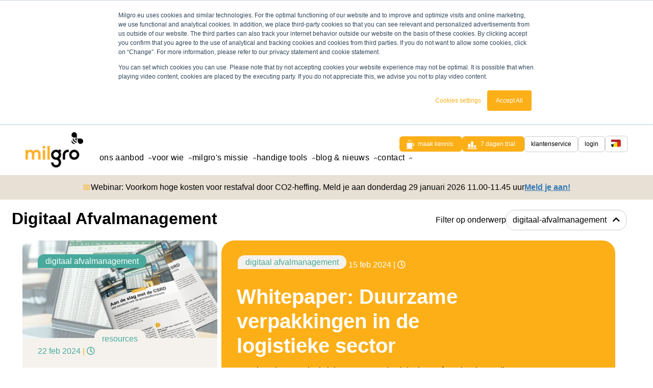

--- FILE ---
content_type: text/html; charset=UTF-8
request_url: https://www.milgro.eu/resources/tag/digitaal-afvalmanagement
body_size: 10504
content:
<html lang="nl"><head><meta name="generator" content="HubSpot"></head><body data-drawer=""><div class="hidden">digitaal-afvalmanagement</div>

       
         


      

   




      
     








   

<meta charset="utf-8">
<title>Milgro |  | Digitaal Afvalmanagement - pagina 1</title>
<link rel="shortcut icon" href="https://www.milgro.eu/hubfs/Huisstijl/logo/favicon.png">
<meta name="description" content="Digitaal Afvalmanagement | ">
<meta name="robots" content="index, follow">












<!-- `is_listing_view` is a HubL variable in the developer info pane that checks if the page is a listing view such as blog listing page -->

  
  <link rel="canonical" href="https://www.milgro.eu/blog/tag/digitaal-afvalmanagement">
  
  <meta name="viewport" content="width=device-width, initial-scale=1">

    
    <meta property="og:description" content="Digitaal Afvalmanagement | ">
    <meta property="og:title" content=" | Digitaal Afvalmanagement">
    <meta name="twitter:description" content="Digitaal Afvalmanagement | ">
    <meta name="twitter:title" content=" | Digitaal Afvalmanagement">

    

    

    <style>
a.cta_button{-moz-box-sizing:content-box !important;-webkit-box-sizing:content-box !important;box-sizing:content-box !important;vertical-align:middle}.hs-breadcrumb-menu{list-style-type:none;margin:0px 0px 0px 0px;padding:0px 0px 0px 0px}.hs-breadcrumb-menu-item{float:left;padding:10px 0px 10px 10px}.hs-breadcrumb-menu-divider:before{content:'›';padding-left:10px}.hs-featured-image-link{border:0}.hs-featured-image{float:right;margin:0 0 20px 20px;max-width:50%}@media (max-width: 568px){.hs-featured-image{float:none;margin:0;width:100%;max-width:100%}}.hs-screen-reader-text{clip:rect(1px, 1px, 1px, 1px);height:1px;overflow:hidden;position:absolute !important;width:1px}
</style>

<link rel="stylesheet" href="https://www.milgro.eu/hubfs/hub_generated/template_assets/1/31939457383/1766388546293/template_bootstrap.min.css">
<link rel="stylesheet" href="https://www.milgro.eu/hubfs/hub_generated/template_assets/1/31939457380/1766388547899/template_style.min.css">
<link rel="stylesheet" href="https://www.milgro.eu/hubfs/hub_generated/template_assets/1/36631042461/1742438623729/template_fontawesome.min.min.css">
<link rel="stylesheet" href="https://www.milgro.eu/hubfs/hub_generated/template_assets/1/101063536287/1766388547263/template_overwrites.min.css">
<link rel="stylesheet" href="https://www.milgro.eu/hubfs/hub_generated/template_assets/1/140378796351/1766388547402/template_header-menu-23.min.css">
<link rel="stylesheet" href="/hs/hsstatic/cos-LanguageSwitcher/static-1.336/sass/LanguageSwitcher.css">
<link rel="stylesheet" href="https://www.milgro.eu/hubfs/hub_generated/module_assets/1/140737753149/1764248670202/module_23_menu_ctas.min.css">
<link rel="stylesheet" href="https://www.milgro.eu/hubfs/hub_generated/module_assets/1/142892555148/1764248670031/module_23_menu_adress.min.css">
<link rel="stylesheet" href="https://www.milgro.eu/hubfs/hub_generated/module_assets/1/115728703886/1764248664029/module_23_topbar_notice_global_NL.min.css">

    


    

<!-- SalesFeed -->
<script type="text/javascript" async src="https://milgro.create3visual.nl/"></script>
<!-- End SalesFeed -->

<!-- Google Tag Manager -->
<script>(function(w,d,s,l,i){w[l]=w[l]||[];w[l].push({'gtm.start':
new Date().getTime(),event:'gtm.js'});var f=d.getElementsByTagName(s)[0],
j=d.createElement(s),dl=l!='dataLayer'?'&l='+l:'';j.async=true;j.src=
'https://www.googletagmanager.com/gtm.js?id='+i+dl;f.parentNode.insertBefore(j,f);
})(window,document,'script','dataLayer','GTM-WWHJ8NZ');</script>
<!-- End Google Tag Manager -->
<meta name="google-site-verification" content="dau2vnP0lI24hKVfjHLbn-ziy3vBTTIIAtZJ-TFu05c">

<meta property="og:type" content="blog">
<meta name="twitter:card" content="summary">
<meta name="twitter:domain" content="www.milgro.eu">
<link rel="alternate" type="application/rss+xml" href="https://www.milgro.eu/resources/rss.xml">
<script src="//platform.linkedin.com/in.js" type="text/javascript">
    lang: nl_NL
</script>

<meta http-equiv="content-language" content="nl">




<link rel="alternate" hreflang="en" href="https://www.milgro.eu/en/resources/tag/digital-waste-management">
<link rel="alternate" hreflang="nl" href="https://www.milgro.eu/resources/tag/digitaal-afvalmanagement">
<meta name="generator" content="HubSpot">




<div class="body-wrapper   hs-blog-id-41368250522 hs-blog-listing page">

<div data-global-resource-path="milgro-thema/templates/partials/header-newmenu.html">

  

<header class="header_23" id="header_23">
  <div class="wide flex ">
    <div class="mobile-only">
        <div class="language-switcher">
          
          <div id="hs_cos_wrapper_language-switcher" class="hs_cos_wrapper hs_cos_wrapper_widget hs_cos_wrapper_type_module widget-type-language_switcher" style="" data-hs-cos-general-type="widget" data-hs-cos-type="module"><span id="hs_cos_wrapper_language-switcher_" class="hs_cos_wrapper hs_cos_wrapper_widget hs_cos_wrapper_type_language_switcher" style="" data-hs-cos-general-type="widget" data-hs-cos-type="language_switcher"><div class="lang_switcher_class">
   <div class="globe_class" onclick="">
       <ul class="lang_list_class">
           <li>
               <a class="lang_switcher_link" data-language="nl" lang="nl" href="https://www.milgro.eu/resources/tag/digitaal-afvalmanagement">Nederlands</a>
           </li>
           <li>
               <a class="lang_switcher_link" data-language="en" lang="en" href="https://www.milgro.eu/en/resources/tag/digital-waste-management">English</a>
           </li>
       </ul>
   </div>
</div></span></div>
          
          
            <a href="/?hsLang=nl" class="language__text">
              <span>nl</span>
            </a>
          
        </div>
      </div>
    <div class="flex">
      <div class="logo-holder">
        <div id="hs_cos_wrapper_site_logo" class="hs_cos_wrapper hs_cos_wrapper_widget hs_cos_wrapper_type_module widget-type-logo" style="" data-hs-cos-general-type="widget" data-hs-cos-type="module">
  






















  <span id="hs_cos_wrapper_site_logo_hs_logo_widget" class="hs_cos_wrapper hs_cos_wrapper_widget hs_cos_wrapper_type_logo" style="" data-hs-cos-general-type="widget" data-hs-cos-type="logo"><a href="//www.milgro.eu" id="hs-link-site_logo_hs_logo_widget" style="border-width:0px;border:0px;"><img src="https://www.milgro.eu/hs-fs/hubfs/Huisstijl/logo/Milgro%20Logo.png?width=125&amp;height=76&amp;name=Milgro%20Logo.png" class="hs-image-widget " height="76" style="height: auto;width:125px;border-width:0px;border:0px;" width="125" alt="Milgro" title="Milgro" srcset="https://www.milgro.eu/hs-fs/hubfs/Huisstijl/logo/Milgro%20Logo.png?width=63&amp;height=38&amp;name=Milgro%20Logo.png 63w, https://www.milgro.eu/hs-fs/hubfs/Huisstijl/logo/Milgro%20Logo.png?width=125&amp;height=76&amp;name=Milgro%20Logo.png 125w, https://www.milgro.eu/hs-fs/hubfs/Huisstijl/logo/Milgro%20Logo.png?width=188&amp;height=114&amp;name=Milgro%20Logo.png 188w, https://www.milgro.eu/hs-fs/hubfs/Huisstijl/logo/Milgro%20Logo.png?width=250&amp;height=152&amp;name=Milgro%20Logo.png 250w, https://www.milgro.eu/hs-fs/hubfs/Huisstijl/logo/Milgro%20Logo.png?width=313&amp;height=190&amp;name=Milgro%20Logo.png 313w, https://www.milgro.eu/hs-fs/hubfs/Huisstijl/logo/Milgro%20Logo.png?width=375&amp;height=228&amp;name=Milgro%20Logo.png 375w" sizes="(max-width: 125px) 100vw, 125px"></a></span>
</div>
      </div>
    </div>
    <nav class="nav-holder desktop-only flex gap">
      
      


       <span id="hs_cos_wrapper_my_menu" class="hs_cos_wrapper hs_cos_wrapper_widget hs_cos_wrapper_type_menu" style="" data-hs-cos-general-type="widget" data-hs-cos-type="menu"><div id="hs_menu_wrapper_my_menu" class="hs-menu-wrapper active-branch no-flyouts hs-menu-flow-horizontal" role="navigation" data-sitemap-name="topmenu" data-menu-id="34668806812" aria-label="Navigation Menu">
 <ul role="menu">
  <li class="hs-menu-item hs-menu-depth-1 hs-item-has-children" role="none"><a href="https://www.milgro.eu/producten" aria-haspopup="true" aria-expanded="false" role="menuitem">Ons aanbod</a>
   <ul role="menu" class="hs-menu-children-wrapper">
    <li class="hs-menu-item hs-menu-depth-2" role="none"><a href="https://www.milgro.eu/afvalscan" role="menuitem">Afvalscan</a></li>
    <li class="hs-menu-item hs-menu-depth-2" role="none"><a href="https://www.milgro.eu/dashboard" role="menuitem">Dashboard</a></li>
    <li class="hs-menu-item hs-menu-depth-2" role="none"><a href="https://www.milgro.eu/incidenten-en-camaliteiten" role="menuitem">Afval bij calamiteiten</a></li>
    <li class="hs-menu-item hs-menu-depth-2" role="none"><a href="https://www.milgro.eu/verbeteren" role="menuitem">Optimalisaties</a></li>
    <li class="hs-menu-item hs-menu-depth-2" role="none"><a href="https://www.milgro.eu/zerowastegedrag" role="menuitem">Zero Waste gedrag</a></li>
    <li class="hs-menu-item hs-menu-depth-2" role="none"><a href="https://www.milgro.eu/afvalmanagement" role="menuitem">Compleet afvalmanagement</a></li>
   </ul></li>
  <li class="hs-menu-item hs-menu-depth-1 hs-item-has-children" role="none"><a href="https://www.milgro.eu/over-ons/voorwie" aria-haspopup="true" aria-expanded="false" role="menuitem">Voor wie</a>
   <ul role="menu" class="hs-menu-children-wrapper">
    <li class="hs-menu-item hs-menu-depth-2" role="none"><a href="https://www.milgro.eu/sector" role="menuitem">Bedrijven</a></li>
    <li class="hs-menu-item hs-menu-depth-2" role="none"><a href="https://www.milgro.eu/partner" role="menuitem">Partners</a></li>
    <li class="hs-menu-item hs-menu-depth-2" role="none"><a href="https://www.milgro.eu/referenties" role="menuitem">Referenties</a></li>
   </ul></li>
  <li class="hs-menu-item hs-menu-depth-1 hs-item-has-children" role="none"><a href="https://www.milgro.eu/missie" aria-haspopup="true" aria-expanded="false" role="menuitem">Milgro's missie</a>
   <ul role="menu" class="hs-menu-children-wrapper">
    <li class="hs-menu-item hs-menu-depth-2" role="none"><a href="https://www.milgro.eu/zero-waste-kantoor" role="menuitem">Zero Waste kantoor</a></li>
    <li class="hs-menu-item hs-menu-depth-2" role="none"><a href="https://www.milgro.eu/over-ons/certificering" role="menuitem">certificeringen</a></li>
    <li class="hs-menu-item hs-menu-depth-2" role="none"><a href="https://www.milgro.eu/sdg" role="menuitem">SDG's</a></li>
    <li class="hs-menu-item hs-menu-depth-2" role="none"><a href="https://www.milgro.eu/partnerships" role="menuitem">Partnerships</a></li>
   </ul></li>
  <li class="hs-menu-item hs-menu-depth-1 hs-item-has-children" role="none"><a href="https://www.milgro.eu/resources" aria-haspopup="true" aria-expanded="false" role="menuitem">Handige tools</a>
   <ul role="menu" class="hs-menu-children-wrapper">
    <li class="hs-menu-item hs-menu-depth-2" role="none"><a href="https://www.milgro.eu/afvalscan-online" role="menuitem">Online afvalscan</a></li>
    <li class="hs-menu-item hs-menu-depth-2" role="none"><a href="https://www.milgro.eu/nl/csrd-start" role="menuitem">CSRD Kickstart</a></li>
    <li class="hs-menu-item hs-menu-depth-2" role="none"><a href="https://www.milgro.eu/zerowaste" role="menuitem">Aan de slag met Zero Waste</a></li>
    <li class="hs-menu-item hs-menu-depth-2" role="none"><a href="https://www.milgro.eu/gedragsverandering" role="menuitem">Gedragsverandering op de werkvloer</a></li>
    <li class="hs-menu-item hs-menu-depth-2" role="none"><a href="https://www.milgro.eu/restafval" role="menuitem">Restafval verminderen</a></li>
    <li class="hs-menu-item hs-menu-depth-2" role="none"><a href="https://www.milgro.eu/webinar" role="menuitem">Webinars en training</a></li>
    <li class="hs-menu-item hs-menu-depth-2" role="none"><a href="https://www.milgro.eu/nl/probeer-milgro-online-dashboard" role="menuitem">Dashboard trial</a></li>
    <li class="hs-menu-item hs-menu-depth-2" role="none"><a href="https://www.milgro.eu/contact-us" role="menuitem">Boek een meeting</a></li>
   </ul></li>
  <li class="hs-menu-item hs-menu-depth-1 hs-item-has-children" role="none"><a href="https://www.milgro.eu/insights" aria-haspopup="true" aria-expanded="false" role="menuitem">blog &amp; nieuws</a>
   <ul role="menu" class="hs-menu-children-wrapper">
    <li class="hs-menu-item hs-menu-depth-2" role="none"><a href="https://www.milgro.eu/insights" role="menuitem">Blogs &amp; nieuws</a></li>
    <li class="hs-menu-item hs-menu-depth-2" role="none"><a href="https://www.milgro.eu/referenties" role="menuitem">Referenties</a></li>
    <li class="hs-menu-item hs-menu-depth-2" role="none"><a href="https://www.milgro.eu/webinar" role="menuitem">Webinars</a></li>
    <li class="hs-menu-item hs-menu-depth-2" role="none"><a href="https://www.milgro.eu/podcasts" role="menuitem">Podcasts</a></li>
    <li class="hs-menu-item hs-menu-depth-2" role="none"><a href="https://www.milgro.eu/resources" role="menuitem">Downloads</a></li>
    <li class="hs-menu-item hs-menu-depth-2" role="none"><a href="https://www.milgro.eu/#events" role="menuitem">Events</a></li>
   </ul></li>
  <li class="hs-menu-item hs-menu-depth-1 hs-item-has-children" role="none"><a href="https://www.milgro.eu/contact-us" aria-haspopup="true" aria-expanded="false" role="menuitem">contact</a>
   <ul role="menu" class="hs-menu-children-wrapper">
    <li class="hs-menu-item hs-menu-depth-2" role="none"><a href="https://www.milgro.eu/over-ons/werken-bij" role="menuitem">Werken bij Milgro</a></li>
   </ul></li>
 </ul>
</div></span>
      
      <div class="btn-holder flex gap">
        <div id="hs_cos_wrapper_module_16976164007471" class="hs_cos_wrapper hs_cos_wrapper_widget hs_cos_wrapper_type_module" style="" data-hs-cos-general-type="widget" data-hs-cos-type="module"><ul id="menu-ctas-23" class="">
  
    <li class="btn btn-style-primary  btn-has-icon">
      
        <span class="icon-holder" style="--backgroundImage:url('https://www.milgro.eu/hubfs/Huisstijl/iconen/Icoontjes/coffee-white.svg')"></span>
      
      <span id="hs_cos_wrapper_module_16976164007471_" class="hs_cos_wrapper hs_cos_wrapper_widget hs_cos_wrapper_type_cta" style="" data-hs-cos-general-type="widget" data-hs-cos-type="cta"><!--HubSpot Call-to-Action Code --><span class="hs-cta-wrapper" id="hs-cta-wrapper-74c34e6e-db62-47dd-b4b9-2d56642a2c3d"><span class="hs-cta-node hs-cta-74c34e6e-db62-47dd-b4b9-2d56642a2c3d" id="hs-cta-74c34e6e-db62-47dd-b4b9-2d56642a2c3d"><!--[if lte IE 8]><div id="hs-cta-ie-element"></div><![endif]--><a href="https://cta-redirect.hubspot.com/cta/redirect/6674397/74c34e6e-db62-47dd-b4b9-2d56642a2c3d" target="_blank" rel="noopener"><img class="hs-cta-img" id="hs-cta-img-74c34e6e-db62-47dd-b4b9-2d56642a2c3d" style="border-width:0px;" src="https://no-cache.hubspot.com/cta/default/6674397/74c34e6e-db62-47dd-b4b9-2d56642a2c3d.png" alt="Maak kennis"></a></span><script charset="utf-8" src="/hs/cta/cta/current.js"></script><script type="text/javascript"> hbspt.cta._relativeUrls=true;hbspt.cta.load(6674397, '74c34e6e-db62-47dd-b4b9-2d56642a2c3d', {"useNewLoader":"true","region":"na1"}); </script></span><!-- end HubSpot Call-to-Action Code --></span>
    </li>
  
    <li class="btn btn-style-primary  btn-has-icon">
      
        <span class="icon-holder" style="--backgroundImage:url('https://www.milgro.eu/hubfs/Huisstijl/iconen/Icoontjes/graph-white.svg')"></span>
      
      <span id="hs_cos_wrapper_module_16976164007471_" class="hs_cos_wrapper hs_cos_wrapper_widget hs_cos_wrapper_type_cta" style="" data-hs-cos-general-type="widget" data-hs-cos-type="cta"><!--HubSpot Call-to-Action Code --><span class="hs-cta-wrapper" id="hs-cta-wrapper-696a1925-f50a-426b-88ad-407606bf458e"><span class="hs-cta-node hs-cta-696a1925-f50a-426b-88ad-407606bf458e" id="hs-cta-696a1925-f50a-426b-88ad-407606bf458e"><!--[if lte IE 8]><div id="hs-cta-ie-element"></div><![endif]--><a href="https://cta-redirect.hubspot.com/cta/redirect/6674397/696a1925-f50a-426b-88ad-407606bf458e" target="_blank" rel="noopener"><img class="hs-cta-img" id="hs-cta-img-696a1925-f50a-426b-88ad-407606bf458e" style="border-width:0px;" src="https://no-cache.hubspot.com/cta/default/6674397/696a1925-f50a-426b-88ad-407606bf458e.png" alt="7 dagen trial"></a></span><script charset="utf-8" src="/hs/cta/cta/current.js"></script><script type="text/javascript"> hbspt.cta._relativeUrls=true;hbspt.cta.load(6674397, '696a1925-f50a-426b-88ad-407606bf458e', {"useNewLoader":"true","region":"na1"}); </script></span><!-- end HubSpot Call-to-Action Code --></span>
    </li>
  
    <li class="btn btn-style-secondary ">
      
      <span id="hs_cos_wrapper_module_16976164007471_" class="hs_cos_wrapper hs_cos_wrapper_widget hs_cos_wrapper_type_cta" style="" data-hs-cos-general-type="widget" data-hs-cos-type="cta"><!--HubSpot Call-to-Action Code --><span class="hs-cta-wrapper" id="hs-cta-wrapper-bf0efaad-b78f-4c5d-9967-f00825d1c4f8"><span class="hs-cta-node hs-cta-bf0efaad-b78f-4c5d-9967-f00825d1c4f8" id="hs-cta-bf0efaad-b78f-4c5d-9967-f00825d1c4f8"><!--[if lte IE 8]><div id="hs-cta-ie-element"></div><![endif]--><a href="https://cta-redirect.hubspot.com/cta/redirect/6674397/bf0efaad-b78f-4c5d-9967-f00825d1c4f8"><img class="hs-cta-img" id="hs-cta-img-bf0efaad-b78f-4c5d-9967-f00825d1c4f8" style="border-width:0px;" src="https://no-cache.hubspot.com/cta/default/6674397/bf0efaad-b78f-4c5d-9967-f00825d1c4f8.png" alt="Klantenservice"></a></span><script charset="utf-8" src="/hs/cta/cta/current.js"></script><script type="text/javascript"> hbspt.cta._relativeUrls=true;hbspt.cta.load(6674397, 'bf0efaad-b78f-4c5d-9967-f00825d1c4f8', {"useNewLoader":"true","region":"na1"}); </script></span><!-- end HubSpot Call-to-Action Code --></span>
    </li>
  
    <li class="btn btn-style-secondary ">
      
      <span id="hs_cos_wrapper_module_16976164007471_" class="hs_cos_wrapper hs_cos_wrapper_widget hs_cos_wrapper_type_cta" style="" data-hs-cos-general-type="widget" data-hs-cos-type="cta"><!--HubSpot Call-to-Action Code --><span class="hs-cta-wrapper" id="hs-cta-wrapper-f9f7f595-61a3-4bfe-856e-536dade5994e"><span class="hs-cta-node hs-cta-f9f7f595-61a3-4bfe-856e-536dade5994e" id="hs-cta-f9f7f595-61a3-4bfe-856e-536dade5994e"><!--[if lte IE 8]><div id="hs-cta-ie-element"></div><![endif]--><a href="https://cta-redirect.hubspot.com/cta/redirect/6674397/f9f7f595-61a3-4bfe-856e-536dade5994e" target="_blank" rel="noopener"><img class="hs-cta-img" id="hs-cta-img-f9f7f595-61a3-4bfe-856e-536dade5994e" style="border-width:0px;" src="https://no-cache.hubspot.com/cta/default/6674397/f9f7f595-61a3-4bfe-856e-536dade5994e.png" alt="Login"></a></span><script charset="utf-8" src="/hs/cta/cta/current.js"></script><script type="text/javascript"> hbspt.cta._relativeUrls=true;hbspt.cta.load(6674397, 'f9f7f595-61a3-4bfe-856e-536dade5994e', {"useNewLoader":"true","region":"na1"}); </script></span><!-- end HubSpot Call-to-Action Code --></span>
    </li>
  
</ul></div>
        <div class="language-switcher">
          
          <div id="hs_cos_wrapper_language-switcher" class="hs_cos_wrapper hs_cos_wrapper_widget hs_cos_wrapper_type_module widget-type-language_switcher" style="" data-hs-cos-general-type="widget" data-hs-cos-type="module"><span id="hs_cos_wrapper_language-switcher_" class="hs_cos_wrapper hs_cos_wrapper_widget hs_cos_wrapper_type_language_switcher" style="" data-hs-cos-general-type="widget" data-hs-cos-type="language_switcher"><div class="lang_switcher_class">
   <div class="globe_class" onclick="">
       <ul class="lang_list_class">
           <li>
               <a class="lang_switcher_link" data-language="nl" lang="nl" href="https://www.milgro.eu/resources/tag/digitaal-afvalmanagement">Nederlands</a>
           </li>
           <li>
               <a class="lang_switcher_link" data-language="en" lang="en" href="https://www.milgro.eu/en/resources/tag/digital-waste-management">English</a>
           </li>
       </ul>
   </div>
</div></span></div>
          
          
            <a href="/?hsLang=nl" class="language__text">
              <div class="header__flag">
                <img src="https://www.milgro.eu/hubfs/Huisstijl/iconen/flag-nl-be.png" alt="Nederlands">
              </div>
              <span></span>
            </a>
          
        </div>
      </div>
        
    </nav>
    <div class="mobile-only">
      <label id="openDrawer" class="hamburger" for="toggle">
      <span></span>
      </label>
      <input type="checkbox" id="toggle">
      <div class="drawer">
        <div id="hs_cos_wrapper_site_logo" class="hs_cos_wrapper hs_cos_wrapper_widget hs_cos_wrapper_type_module widget-type-logo" style="" data-hs-cos-general-type="widget" data-hs-cos-type="module">
  






















  <span id="hs_cos_wrapper_site_logo_hs_logo_widget" class="hs_cos_wrapper hs_cos_wrapper_widget hs_cos_wrapper_type_logo" style="" data-hs-cos-general-type="widget" data-hs-cos-type="logo"><a href="//www.milgro.eu" id="hs-link-site_logo_hs_logo_widget" style="border-width:0px;border:0px;"><img src="https://www.milgro.eu/hs-fs/hubfs/Huisstijl/logo/Milgro%20Logo.png?width=125&amp;height=76&amp;name=Milgro%20Logo.png" class="hs-image-widget " height="76" style="height: auto;width:125px;border-width:0px;border:0px;" width="125" alt="Milgro" title="Milgro" srcset="https://www.milgro.eu/hs-fs/hubfs/Huisstijl/logo/Milgro%20Logo.png?width=63&amp;height=38&amp;name=Milgro%20Logo.png 63w, https://www.milgro.eu/hs-fs/hubfs/Huisstijl/logo/Milgro%20Logo.png?width=125&amp;height=76&amp;name=Milgro%20Logo.png 125w, https://www.milgro.eu/hs-fs/hubfs/Huisstijl/logo/Milgro%20Logo.png?width=188&amp;height=114&amp;name=Milgro%20Logo.png 188w, https://www.milgro.eu/hs-fs/hubfs/Huisstijl/logo/Milgro%20Logo.png?width=250&amp;height=152&amp;name=Milgro%20Logo.png 250w, https://www.milgro.eu/hs-fs/hubfs/Huisstijl/logo/Milgro%20Logo.png?width=313&amp;height=190&amp;name=Milgro%20Logo.png 313w, https://www.milgro.eu/hs-fs/hubfs/Huisstijl/logo/Milgro%20Logo.png?width=375&amp;height=228&amp;name=Milgro%20Logo.png 375w" sizes="(max-width: 125px) 100vw, 125px"></a></span>
</div>
        <nav class="mobile-only flex gap wide">
          
          <span id="hs_cos_wrapper_my_menu" class="hs_cos_wrapper hs_cos_wrapper_widget hs_cos_wrapper_type_menu" style="" data-hs-cos-general-type="widget" data-hs-cos-type="menu"><div id="hs_menu_wrapper_my_menu" class="hs-menu-wrapper active-branch no-flyouts hs-menu-flow-horizontal" role="navigation" data-sitemap-name="topmenu" data-menu-id="34668806812" aria-label="Navigation Menu">
 <ul role="menu">
  <li class="hs-menu-item hs-menu-depth-1 hs-item-has-children" role="none"><a href="https://www.milgro.eu/producten" aria-haspopup="true" aria-expanded="false" role="menuitem">Ons aanbod</a>
   <ul role="menu" class="hs-menu-children-wrapper">
    <li class="hs-menu-item hs-menu-depth-2" role="none"><a href="https://www.milgro.eu/afvalscan" role="menuitem">Afvalscan</a></li>
    <li class="hs-menu-item hs-menu-depth-2" role="none"><a href="https://www.milgro.eu/dashboard" role="menuitem">Dashboard</a></li>
    <li class="hs-menu-item hs-menu-depth-2" role="none"><a href="https://www.milgro.eu/incidenten-en-camaliteiten" role="menuitem">Afval bij calamiteiten</a></li>
    <li class="hs-menu-item hs-menu-depth-2" role="none"><a href="https://www.milgro.eu/verbeteren" role="menuitem">Optimalisaties</a></li>
    <li class="hs-menu-item hs-menu-depth-2" role="none"><a href="https://www.milgro.eu/zerowastegedrag" role="menuitem">Zero Waste gedrag</a></li>
    <li class="hs-menu-item hs-menu-depth-2" role="none"><a href="https://www.milgro.eu/afvalmanagement" role="menuitem">Compleet afvalmanagement</a></li>
   </ul></li>
  <li class="hs-menu-item hs-menu-depth-1 hs-item-has-children" role="none"><a href="https://www.milgro.eu/over-ons/voorwie" aria-haspopup="true" aria-expanded="false" role="menuitem">Voor wie</a>
   <ul role="menu" class="hs-menu-children-wrapper">
    <li class="hs-menu-item hs-menu-depth-2" role="none"><a href="https://www.milgro.eu/sector" role="menuitem">Bedrijven</a></li>
    <li class="hs-menu-item hs-menu-depth-2" role="none"><a href="https://www.milgro.eu/partner" role="menuitem">Partners</a></li>
    <li class="hs-menu-item hs-menu-depth-2" role="none"><a href="https://www.milgro.eu/referenties" role="menuitem">Referenties</a></li>
   </ul></li>
  <li class="hs-menu-item hs-menu-depth-1 hs-item-has-children" role="none"><a href="https://www.milgro.eu/missie" aria-haspopup="true" aria-expanded="false" role="menuitem">Milgro's missie</a>
   <ul role="menu" class="hs-menu-children-wrapper">
    <li class="hs-menu-item hs-menu-depth-2" role="none"><a href="https://www.milgro.eu/zero-waste-kantoor" role="menuitem">Zero Waste kantoor</a></li>
    <li class="hs-menu-item hs-menu-depth-2" role="none"><a href="https://www.milgro.eu/over-ons/certificering" role="menuitem">certificeringen</a></li>
    <li class="hs-menu-item hs-menu-depth-2" role="none"><a href="https://www.milgro.eu/sdg" role="menuitem">SDG's</a></li>
    <li class="hs-menu-item hs-menu-depth-2" role="none"><a href="https://www.milgro.eu/partnerships" role="menuitem">Partnerships</a></li>
   </ul></li>
  <li class="hs-menu-item hs-menu-depth-1 hs-item-has-children" role="none"><a href="https://www.milgro.eu/resources" aria-haspopup="true" aria-expanded="false" role="menuitem">Handige tools</a>
   <ul role="menu" class="hs-menu-children-wrapper">
    <li class="hs-menu-item hs-menu-depth-2" role="none"><a href="https://www.milgro.eu/afvalscan-online" role="menuitem">Online afvalscan</a></li>
    <li class="hs-menu-item hs-menu-depth-2" role="none"><a href="https://www.milgro.eu/nl/csrd-start" role="menuitem">CSRD Kickstart</a></li>
    <li class="hs-menu-item hs-menu-depth-2" role="none"><a href="https://www.milgro.eu/zerowaste" role="menuitem">Aan de slag met Zero Waste</a></li>
    <li class="hs-menu-item hs-menu-depth-2" role="none"><a href="https://www.milgro.eu/gedragsverandering" role="menuitem">Gedragsverandering op de werkvloer</a></li>
    <li class="hs-menu-item hs-menu-depth-2" role="none"><a href="https://www.milgro.eu/restafval" role="menuitem">Restafval verminderen</a></li>
    <li class="hs-menu-item hs-menu-depth-2" role="none"><a href="https://www.milgro.eu/webinar" role="menuitem">Webinars en training</a></li>
    <li class="hs-menu-item hs-menu-depth-2" role="none"><a href="https://www.milgro.eu/nl/probeer-milgro-online-dashboard" role="menuitem">Dashboard trial</a></li>
    <li class="hs-menu-item hs-menu-depth-2" role="none"><a href="https://www.milgro.eu/contact-us" role="menuitem">Boek een meeting</a></li>
   </ul></li>
  <li class="hs-menu-item hs-menu-depth-1 hs-item-has-children" role="none"><a href="https://www.milgro.eu/insights" aria-haspopup="true" aria-expanded="false" role="menuitem">blog &amp; nieuws</a>
   <ul role="menu" class="hs-menu-children-wrapper">
    <li class="hs-menu-item hs-menu-depth-2" role="none"><a href="https://www.milgro.eu/insights" role="menuitem">Blogs &amp; nieuws</a></li>
    <li class="hs-menu-item hs-menu-depth-2" role="none"><a href="https://www.milgro.eu/referenties" role="menuitem">Referenties</a></li>
    <li class="hs-menu-item hs-menu-depth-2" role="none"><a href="https://www.milgro.eu/webinar" role="menuitem">Webinars</a></li>
    <li class="hs-menu-item hs-menu-depth-2" role="none"><a href="https://www.milgro.eu/podcasts" role="menuitem">Podcasts</a></li>
    <li class="hs-menu-item hs-menu-depth-2" role="none"><a href="https://www.milgro.eu/resources" role="menuitem">Downloads</a></li>
    <li class="hs-menu-item hs-menu-depth-2" role="none"><a href="https://www.milgro.eu/#events" role="menuitem">Events</a></li>
   </ul></li>
  <li class="hs-menu-item hs-menu-depth-1 hs-item-has-children" role="none"><a href="https://www.milgro.eu/contact-us" aria-haspopup="true" aria-expanded="false" role="menuitem">contact</a>
   <ul role="menu" class="hs-menu-children-wrapper">
    <li class="hs-menu-item hs-menu-depth-2" role="none"><a href="https://www.milgro.eu/over-ons/werken-bij" role="menuitem">Werken bij Milgro</a></li>
   </ul></li>
 </ul>
</div></span>
          
          
        </nav>
        <div id="hs_cos_wrapper_module_23_menu_ctas" class="hs_cos_wrapper hs_cos_wrapper_widget hs_cos_wrapper_type_module" style="" data-hs-cos-general-type="widget" data-hs-cos-type="module"><ul id="menu-ctas-23" class="">
  
    <li class="btn btn-style-primary  btn-has-icon">
      
        <span class="icon-holder" style="--backgroundImage:url('https://www.milgro.eu/hubfs/Huisstijl/iconen/Icoontjes/coffee-white.svg')"></span>
      
      <span id="hs_cos_wrapper_module_23_menu_ctas_" class="hs_cos_wrapper hs_cos_wrapper_widget hs_cos_wrapper_type_cta" style="" data-hs-cos-general-type="widget" data-hs-cos-type="cta"><!--HubSpot Call-to-Action Code --><span class="hs-cta-wrapper" id="hs-cta-wrapper-74c34e6e-db62-47dd-b4b9-2d56642a2c3d"><span class="hs-cta-node hs-cta-74c34e6e-db62-47dd-b4b9-2d56642a2c3d" id="hs-cta-74c34e6e-db62-47dd-b4b9-2d56642a2c3d"><!--[if lte IE 8]><div id="hs-cta-ie-element"></div><![endif]--><a href="https://cta-redirect.hubspot.com/cta/redirect/6674397/74c34e6e-db62-47dd-b4b9-2d56642a2c3d" target="_blank" rel="noopener"><img class="hs-cta-img" id="hs-cta-img-74c34e6e-db62-47dd-b4b9-2d56642a2c3d" style="border-width:0px;" src="https://no-cache.hubspot.com/cta/default/6674397/74c34e6e-db62-47dd-b4b9-2d56642a2c3d.png" alt="Maak kennis"></a></span><script charset="utf-8" src="/hs/cta/cta/current.js"></script><script type="text/javascript"> hbspt.cta._relativeUrls=true;hbspt.cta.load(6674397, '74c34e6e-db62-47dd-b4b9-2d56642a2c3d', {"useNewLoader":"true","region":"na1"}); </script></span><!-- end HubSpot Call-to-Action Code --></span>
    </li>
  
    <li class="btn btn-style-primary  btn-has-icon">
      
        <span class="icon-holder" style="--backgroundImage:url('https://www.milgro.eu/hubfs/Huisstijl/iconen/Icoontjes/graph-white.svg')"></span>
      
      <span id="hs_cos_wrapper_module_23_menu_ctas_" class="hs_cos_wrapper hs_cos_wrapper_widget hs_cos_wrapper_type_cta" style="" data-hs-cos-general-type="widget" data-hs-cos-type="cta"><!--HubSpot Call-to-Action Code --><span class="hs-cta-wrapper" id="hs-cta-wrapper-696a1925-f50a-426b-88ad-407606bf458e"><span class="hs-cta-node hs-cta-696a1925-f50a-426b-88ad-407606bf458e" id="hs-cta-696a1925-f50a-426b-88ad-407606bf458e"><!--[if lte IE 8]><div id="hs-cta-ie-element"></div><![endif]--><a href="https://cta-redirect.hubspot.com/cta/redirect/6674397/696a1925-f50a-426b-88ad-407606bf458e" target="_blank" rel="noopener"><img class="hs-cta-img" id="hs-cta-img-696a1925-f50a-426b-88ad-407606bf458e" style="border-width:0px;" src="https://no-cache.hubspot.com/cta/default/6674397/696a1925-f50a-426b-88ad-407606bf458e.png" alt="7 dagen trial"></a></span><script charset="utf-8" src="/hs/cta/cta/current.js"></script><script type="text/javascript"> hbspt.cta._relativeUrls=true;hbspt.cta.load(6674397, '696a1925-f50a-426b-88ad-407606bf458e', {"useNewLoader":"true","region":"na1"}); </script></span><!-- end HubSpot Call-to-Action Code --></span>
    </li>
  
    <li class="btn btn-style-secondary ">
      
      <span id="hs_cos_wrapper_module_23_menu_ctas_" class="hs_cos_wrapper hs_cos_wrapper_widget hs_cos_wrapper_type_cta" style="" data-hs-cos-general-type="widget" data-hs-cos-type="cta"><!--HubSpot Call-to-Action Code --><span class="hs-cta-wrapper" id="hs-cta-wrapper-bf0efaad-b78f-4c5d-9967-f00825d1c4f8"><span class="hs-cta-node hs-cta-bf0efaad-b78f-4c5d-9967-f00825d1c4f8" id="hs-cta-bf0efaad-b78f-4c5d-9967-f00825d1c4f8"><!--[if lte IE 8]><div id="hs-cta-ie-element"></div><![endif]--><a href="https://cta-redirect.hubspot.com/cta/redirect/6674397/bf0efaad-b78f-4c5d-9967-f00825d1c4f8"><img class="hs-cta-img" id="hs-cta-img-bf0efaad-b78f-4c5d-9967-f00825d1c4f8" style="border-width:0px;" src="https://no-cache.hubspot.com/cta/default/6674397/bf0efaad-b78f-4c5d-9967-f00825d1c4f8.png" alt="Klantenservice"></a></span><script charset="utf-8" src="/hs/cta/cta/current.js"></script><script type="text/javascript"> hbspt.cta._relativeUrls=true;hbspt.cta.load(6674397, 'bf0efaad-b78f-4c5d-9967-f00825d1c4f8', {"useNewLoader":"true","region":"na1"}); </script></span><!-- end HubSpot Call-to-Action Code --></span>
    </li>
  
    <li class="btn btn-style-secondary ">
      
      <span id="hs_cos_wrapper_module_23_menu_ctas_" class="hs_cos_wrapper hs_cos_wrapper_widget hs_cos_wrapper_type_cta" style="" data-hs-cos-general-type="widget" data-hs-cos-type="cta"><!--HubSpot Call-to-Action Code --><span class="hs-cta-wrapper" id="hs-cta-wrapper-f9f7f595-61a3-4bfe-856e-536dade5994e"><span class="hs-cta-node hs-cta-f9f7f595-61a3-4bfe-856e-536dade5994e" id="hs-cta-f9f7f595-61a3-4bfe-856e-536dade5994e"><!--[if lte IE 8]><div id="hs-cta-ie-element"></div><![endif]--><a href="https://cta-redirect.hubspot.com/cta/redirect/6674397/f9f7f595-61a3-4bfe-856e-536dade5994e" target="_blank" rel="noopener"><img class="hs-cta-img" id="hs-cta-img-f9f7f595-61a3-4bfe-856e-536dade5994e" style="border-width:0px;" src="https://no-cache.hubspot.com/cta/default/6674397/f9f7f595-61a3-4bfe-856e-536dade5994e.png" alt="Login"></a></span><script charset="utf-8" src="/hs/cta/cta/current.js"></script><script type="text/javascript"> hbspt.cta._relativeUrls=true;hbspt.cta.load(6674397, 'f9f7f595-61a3-4bfe-856e-536dade5994e', {"useNewLoader":"true","region":"na1"}); </script></span><!-- end HubSpot Call-to-Action Code --></span>
    </li>
  
</ul></div>
        <div id="hs_cos_wrapper_module_menu_adress_23" class="hs_cos_wrapper hs_cos_wrapper_widget hs_cos_wrapper_type_module" style="" data-hs-cos-general-type="widget" data-hs-cos-type="module"><ul id="menu-adress-23" class="">
  
  <li>Adres</li>
  
  
  <li>Pittsburgstraat 31</li>
  
  
  <li>3047 BL Rotterdam</li>
  
  
  <li><a href="tel:+31102380310">(+31)10-238 03 10</a></li>
  
  
    <li class="btn btn-style-secondary  btn-has-icon">
      
        <span class="icon-holder" style="--backgroundImage:url('https://www.milgro.eu/hubfs/Huisstijl/iconen/Icoontjes/marker.svg')"></span>
      
      <span id="hs_cos_wrapper_module_menu_adress_23_" class="hs_cos_wrapper hs_cos_wrapper_widget hs_cos_wrapper_type_cta" style="" data-hs-cos-general-type="widget" data-hs-cos-type="cta"><!--HubSpot Call-to-Action Code --><span class="hs-cta-wrapper" id="hs-cta-wrapper-b25b138c-b68f-4d3d-8dff-960193257575"><span class="hs-cta-node hs-cta-b25b138c-b68f-4d3d-8dff-960193257575" id="hs-cta-b25b138c-b68f-4d3d-8dff-960193257575"><!--[if lte IE 8]><div id="hs-cta-ie-element"></div><![endif]--><a href="https://cta-redirect.hubspot.com/cta/redirect/6674397/b25b138c-b68f-4d3d-8dff-960193257575" target="_blank" rel="noopener"><img class="hs-cta-img" id="hs-cta-img-b25b138c-b68f-4d3d-8dff-960193257575" style="border-width:0px;" src="https://no-cache.hubspot.com/cta/default/6674397/b25b138c-b68f-4d3d-8dff-960193257575.png" alt="Route"></a></span><script charset="utf-8" src="/hs/cta/cta/current.js"></script><script type="text/javascript"> hbspt.cta._relativeUrls=true;hbspt.cta.load(6674397, 'b25b138c-b68f-4d3d-8dff-960193257575', {"useNewLoader":"true","region":"na1"}); </script></span><!-- end HubSpot Call-to-Action Code --></span>
    </li>
  
</ul></div>
        </div>
    </div>
  </div>
</header> 
 

  <div id="hs_cos_wrapper_module_16847504148752" class="hs_cos_wrapper hs_cos_wrapper_widget hs_cos_wrapper_type_module" style="" data-hs-cos-general-type="widget" data-hs-cos-type="module">

    




  <section class="topbar-notice" data-items="1">
    <div class="topbar-notice-slider">
    
      <div class="topbar-notice-item background-sand">
        <span class="flex gap">
          
            <span>📅</span>
          
          <p>Webinar: Voorkom hoge kosten voor restafval door CO2-heffing. Meld je aan donderdag 29 januari 2026 11.00-11.45 uur</p>
        </span>
        
        
        <a href="https://www.milgro.eu/webinar/webinar-29-jan-2026-van-hoge-kosten-naar-circulaire-regie" title="Webinar: Voorkom hoge kosten voor restafval door CO2-heffing. Meld je aan donderdag 29 januari 2026 11.00-11.45 uur Meld je aan!" target="_blank" rel="noopener">
          Meld je aan!
        </a>
      </div>
    
    </div>
    
  </section>
  
 </div>

<script type="text/javascript">
  if (window.innerWidth < 768) {
  
  document.getElementById('openDrawer').addEventListener('click', openDrawerToggle);
  function openDrawerToggle() {
    const body = document.body
    if (body.getAttribute('data-drawer') === 'isOpen') {
        body.setAttribute('data-drawer','isClosed');
      } else {
        body.setAttribute('data-drawer','isOpen');
        let currentActive = document.querySelectorAll(".hs-item-has-children.active-branch > a");
        currentActive.forEach((item)=>{
          item.classList.add("doubleTab");
        })
      }
  }
  slideToggle=(el)=> {
    let cs = window.getComputedStyle(el).display;
    console.log(el);
    if(cs==="none") {
        el.style.display="block";
    }
    else {
        el.style.display="none";
    }
  }
    submenuToggle=()=>{
      let submenuTrigger = document.querySelectorAll(".hs-item-has-children > a");
      submenuTrigger.forEach((item)=>{
        item.addEventListener("click",(e)=>{
          e.preventDefault();
          const isActive = item.classList.contains('doubleTab');
          if (isActive === true) {
            item.classList.remove('doubleTab');
            window.location = item.href;
          } else {
            item.classList.add('doubleTab');
          };
          let submenuContent = e.target.parentElement.querySelector('.hs-menu-children-wrapper');
          slideToggle(submenuContent);
        })
      });
    }
    submenuToggle();
  
  }
</script></div>



<!--   -->

<main id="main-content" class="body-container-wrapper">
<section class="blog-subject flex row">
  <div class="container flex gap align-items-center">
      
      
      
       <h1 class="blog-header__title">Digitaal Afvalmanagement</h1>
      
    <div class="blog-subject-select flex gap align-items-center">
      <p>Filter op onderwerp</p>

      
      
      
      
      <span>digitaal-afvalmanagement <i class="fas fa-chevron-up" aria-hidden="true"></i>
        <ul>
          <li><a href="https://www.milgro.eu/resources">alles</a></li>
           
          
          <li class=" subject-afval"><a href="https://www.milgro.nl/resources/tag/afval">Afval</a></li>
           
          
          <li class=" subject-afval-scheiden"><a href="https://www.milgro.nl/resources/tag/afval-scheiden">Afval scheiden</a></li>
           
          
          <li class=" subject-afvalscan"><a href="https://www.milgro.nl/resources/tag/afvalscan">Afvalscan</a></li>
           
          
          <li class=" subject-bijen"><a href="https://www.milgro.nl/resources/tag/bijen">Bijen</a></li>
           
          
          <li class=" subject-businesscase"><a href="https://www.milgro.nl/resources/tag/businesscase">BusinessCase</a></li>
           
          
          <li class=" subject-certificering"><a href="https://www.milgro.nl/resources/tag/certificering">Certificering</a></li>
           
          
          <li class=" subject-circulaire-economie"><a href="https://www.milgro.nl/resources/tag/circulaire-economie">Circulaire Economie</a></li>
           
          
          <li class=" subject-co2"><a href="https://www.milgro.nl/resources/tag/co2">CO2</a></li>
           
          
          <li class=" subject-column-nienke"><a href="https://www.milgro.nl/resources/tag/column-nienke">Column Nienke</a></li>
           
          
          <li class=" subject-csrd"><a href="https://www.milgro.nl/resources/tag/csrd">CSRD</a></li>
           
          
          <li class="active  subject-digitaal-afvalmanagement"><a href="https://www.milgro.nl/resources/tag/digitaal-afvalmanagement">Digitaal Afvalmanagement</a></li>
           
          
          <li class=" subject-duurzame-rapportages"><a href="https://www.milgro.nl/resources/tag/duurzame-rapportages">Duurzame rapportages</a></li>
           
          
          <li class=" subject-eu-wetgeving"><a href="https://www.milgro.nl/resources/tag/eu-wetgeving">EU wetgeving</a></li>
           
          
          <li class=" subject-logistiek"><a href="https://www.milgro.nl/resources/tag/logistiek">Logistiek</a></li>
           
          
          <li class=" subject-milgro"><a href="https://www.milgro.nl/resources/tag/milgro">Milgro</a></li>
           
          
          <li class=" subject-natuurlijk-kapitaal"><a href="https://www.milgro.nl/resources/tag/natuurlijk-kapitaal">Natuurlijk Kapitaal</a></li>
           
          
          <li class=" subject-optimalisaties"><a href="https://www.milgro.nl/resources/tag/optimalisaties">Optimalisaties</a></li>
           
          
          <li class=" subject-plastics"><a href="https://www.milgro.nl/resources/tag/plastics">Plastics</a></li>
           
          
          <li class=" subject-sdg"><a href="https://www.milgro.nl/resources/tag/sdg">SDG</a></li>
           
          
          <li class=" subject-sustainable-consultancy"><a href="https://www.milgro.nl/resources/tag/sustainable-consultancy">Sustainable consultancy</a></li>
           
          
          <li class=" subject-verpakkingen"><a href="https://www.milgro.nl/resources/tag/verpakkingen">Verpakkingen</a></li>
           
          
          <li class=" subject-verspilling"><a href="https://www.milgro.nl/resources/tag/verspilling">Verspilling</a></li>
           
          
          <li class=" subject-voedingsindustrie"><a href="https://www.milgro.nl/resources/tag/voedingsindustrie">Voedingsindustrie</a></li>
           
          
          <li class=" subject-werkenbij"><a href="https://www.milgro.nl/resources/tag/werkenbij">Werkenbij</a></li>
           
          
          <li class=" subject-zerowaste"><a href="https://www.milgro.nl/resources/tag/zerowaste">ZeroWaste</a></li>
           
          
          <li class=" subject-zerowasteweek"><a href="https://www.milgro.nl/resources/tag/zerowasteweek">ZerowasteWeek</a></li>
           
          
          <li class=" subject-zorg"><a href="https://www.milgro.nl/resources/tag/zorg">Zorg</a></li>
          
        </ul>
      </span>
    </div>
    </div>
</section>
<!--   -->
<section class="bloglisting content-wrapper container-fluid">
<div class="container bloglisting__wrapper">

<div class="row">




    
 

   

<div class="col-md-4 item1">
    <article class="card card--grey card--size-s" data-file="https://www.milgro.eu/resources/stappen-plan-csrd" data-target="article" aria-label="Blog post summary: Bent u klaar voor de CSRD? Met het stappenplan wel!">
  <div class="card__top card--grey__top">
    <a href="https://www.milgro.eu/resources/stappen-plan-csrd" title="Lees verder Bent u klaar voor de CSRD? Met het stappenplan wel! | Milgro">
      <img src="https://www.milgro.eu/hs-fs/hubfs/campagnes/Dashboard/CSRD-stappenplan-featured.jpg?width=420&amp;height=210&amp;name=CSRD-stappenplan-featured.jpg" alt="Bent u klaar voor de CSRD? Met het stappenplan wel!" width="420" height="210" loading="lazy" srcset="https://www.milgro.eu/hs-fs/hubfs/campagnes/Dashboard/CSRD-stappenplan-featured.jpg?width=210&amp;height=105&amp;name=CSRD-stappenplan-featured.jpg 210w, https://www.milgro.eu/hs-fs/hubfs/campagnes/Dashboard/CSRD-stappenplan-featured.jpg?width=420&amp;height=210&amp;name=CSRD-stappenplan-featured.jpg 420w, https://www.milgro.eu/hs-fs/hubfs/campagnes/Dashboard/CSRD-stappenplan-featured.jpg?width=630&amp;height=315&amp;name=CSRD-stappenplan-featured.jpg 630w, https://www.milgro.eu/hs-fs/hubfs/campagnes/Dashboard/CSRD-stappenplan-featured.jpg?width=840&amp;height=420&amp;name=CSRD-stappenplan-featured.jpg 840w, https://www.milgro.eu/hs-fs/hubfs/campagnes/Dashboard/CSRD-stappenplan-featured.jpg?width=1050&amp;height=525&amp;name=CSRD-stappenplan-featured.jpg 1050w, https://www.milgro.eu/hs-fs/hubfs/campagnes/Dashboard/CSRD-stappenplan-featured.jpg?width=1260&amp;height=630&amp;name=CSRD-stappenplan-featured.jpg 1260w" sizes="(max-width: 420px) 100vw, 420px">
    </a>

  
      
        <div class="card__first-tag card--grey__first-tag" style="max-height: 150px;">
         <a href="https://www.milgro.eu/resources/tag/digitaal-afvalmanagement" class="card__tag">Digitaal Afvalmanagement</a>
        </div>    
    

     

     
  
           
          
          <div class="card__second-tag card--grey__second-tag">
       <a href="#" class="card__tag">resources</a>
     </div>
     </div>
      

     <div class="card__meta card--grey__meta">
       <span class="card__meta--date">22 feb 2024</span><span class="yellow"> |</span>
        <i class="far fa-clock"></i> <span class="eta meta-seperator"></span> 
     </div>
   <a href="https://www.milgro.eu/resources/stappen-plan-csrd" class="card__wrapper" style="margin-bottom:0px;" title="Lees verder Bent u klaar voor de CSRD? Met het stappenplan wel! | Milgro">
     <h2>Bent u klaar voor de CSRD? Met het stappenplan wel!</h2>

     <div class="card__text" style="margin-bottom:0px;">
       <p>
         CSRD vraagt veel van bedrijven. Hoe zorgt u ervoor dat u niks over het hoofd ziet? Met...
       </p>
     </div>

   <div class="button">lees verder <i class="fas fa-chevron-right"></i></div>
        </a>
 </article>
 </div>


   


    
 

 
<div class="col-md-8 item2">
 <article class="card card__item card--yellow card--size-l" data-file="https://www.milgro.eu/resources/sector-logistiek-verpakkingen" data-target="article" aria-label="Blog post summary: Whitepaper: Duurzame verpakkingen in de logistieke sector">     
        <div class="card__top"> 
  
              
        <div class="card__first-tag">
         <a href="https://www.milgro.eu/resources/tag/digitaal-afvalmanagement" class="card__tag">Digitaal Afvalmanagement</a>
        </div>
           
            
             
            
             
              

     <div class="card__meta card--yellow__meta">
       <span class="card__meta--date">15 feb 2024</span><span class="yellow"> |</span>
   <i class="far fa-clock white"> </i><span class="eta meta-seperator"></span> 
     </div>
   </div>

      <a href="https://www.milgro.eu/resources/sector-logistiek-verpakkingen" class="card__wrapper" style="margin-bottom:0px;"> 
     <h2>Whitepaper: Duurzame verpakkingen in de logistieke sector</h2>

     <div class="card__text">
       <p> 
         </p><p>Lees hoe de sector logistiek omgaat met de uitdagingen én oplossingen die duurzaamheid met zich...</p>
       <p></p>
     </div>

   <div class="button">lees verder <i class="fas fa-chevron-right"></i></div>
        </a>
 </article>
</div>




   


    
 

   

<div class="col-md-4 item3">
    <article class="card card--grey card--size-s" data-file="https://www.milgro.eu/resources/afvalmanagement-zelf-doen-test" data-target="article" aria-label="Blog post summary: Afvalmanagement: uitbesteden of zelf doen? Doe de test">
  <div class="card__top card--grey__top">
    <a href="https://www.milgro.eu/resources/afvalmanagement-zelf-doen-test" title="Lees verder Afvalmanagement: uitbesteden of zelf doen? Doe de test | Milgro">
      <img src="https://www.milgro.eu/hs-fs/hubfs/campagnes/Campagne%20Logistiek/test-benchmark.png?width=420&amp;height=210&amp;name=test-benchmark.png" alt="Afvalmanagement: uitbesteden of zelf doen? Doe de test" width="420" height="210" loading="lazy" srcset="https://www.milgro.eu/hs-fs/hubfs/campagnes/Campagne%20Logistiek/test-benchmark.png?width=210&amp;height=105&amp;name=test-benchmark.png 210w, https://www.milgro.eu/hs-fs/hubfs/campagnes/Campagne%20Logistiek/test-benchmark.png?width=420&amp;height=210&amp;name=test-benchmark.png 420w, https://www.milgro.eu/hs-fs/hubfs/campagnes/Campagne%20Logistiek/test-benchmark.png?width=630&amp;height=315&amp;name=test-benchmark.png 630w, https://www.milgro.eu/hs-fs/hubfs/campagnes/Campagne%20Logistiek/test-benchmark.png?width=840&amp;height=420&amp;name=test-benchmark.png 840w, https://www.milgro.eu/hs-fs/hubfs/campagnes/Campagne%20Logistiek/test-benchmark.png?width=1050&amp;height=525&amp;name=test-benchmark.png 1050w, https://www.milgro.eu/hs-fs/hubfs/campagnes/Campagne%20Logistiek/test-benchmark.png?width=1260&amp;height=630&amp;name=test-benchmark.png 1260w" sizes="(max-width: 420px) 100vw, 420px">
    </a>

  
      
        <div class="card__first-tag card--grey__first-tag" style="max-height: 150px;">
         <a href="https://www.milgro.eu/resources/tag/digitaal-afvalmanagement" class="card__tag">Digitaal Afvalmanagement</a>
        </div>    
    

     

     
  
           
          
          <div class="card__second-tag card--grey__second-tag">
       <a href="#" class="card__tag">resources</a>
     </div>
     </div>
      

     <div class="card__meta card--grey__meta">
       <span class="card__meta--date">30 jan 2024</span><span class="yellow"> |</span>
        <i class="far fa-clock"></i> <span class="eta meta-seperator"></span> 
     </div>
   <a href="https://www.milgro.eu/resources/afvalmanagement-zelf-doen-test" class="card__wrapper" style="margin-bottom:0px;" title="Lees verder Afvalmanagement: uitbesteden of zelf doen? Doe de test | Milgro">
     <h2>Afvalmanagement: uitbesteden of zelf doen? Doe de test</h2>

     <div class="card__text" style="margin-bottom:0px;">
       <p>
         De keuze tussen het uitbesteden van afvalmanagement of het zelf beheren kan invloed...
       </p>
     </div>

   <div class="button">lees verder <i class="fas fa-chevron-right"></i></div>
        </a>
 </article>
 </div>


   


    
 

   

<div class="col-md-4 item4">
    <article class="card card--grey card--size-s" data-file="https://www.milgro.eu/resources/fs-digitaal-afvalmanagement" data-target="article" aria-label="Blog post summary: De 7 voordelen van digitaal afvalbeheer leest u in deze factsheet.">
  <div class="card__top card--grey__top">
    <a href="https://www.milgro.eu/resources/fs-digitaal-afvalmanagement" title="Lees verder De 7 voordelen van digitaal afvalbeheer leest u in deze factsheet. | Milgro">
      <img src="https://www.milgro.eu/hs-fs/hubfs/5bInsights/blogs/digitaal-afvalproces/factsheet-digitaal-afvalmanagement-featured-image.jpg?width=420&amp;height=210&amp;name=factsheet-digitaal-afvalmanagement-featured-image.jpg" alt="De 7 voordelen van digitaal afvalbeheer leest u in deze factsheet." width="420" height="210" loading="lazy" srcset="https://www.milgro.eu/hs-fs/hubfs/5bInsights/blogs/digitaal-afvalproces/factsheet-digitaal-afvalmanagement-featured-image.jpg?width=210&amp;height=105&amp;name=factsheet-digitaal-afvalmanagement-featured-image.jpg 210w, https://www.milgro.eu/hs-fs/hubfs/5bInsights/blogs/digitaal-afvalproces/factsheet-digitaal-afvalmanagement-featured-image.jpg?width=420&amp;height=210&amp;name=factsheet-digitaal-afvalmanagement-featured-image.jpg 420w, https://www.milgro.eu/hs-fs/hubfs/5bInsights/blogs/digitaal-afvalproces/factsheet-digitaal-afvalmanagement-featured-image.jpg?width=630&amp;height=315&amp;name=factsheet-digitaal-afvalmanagement-featured-image.jpg 630w, https://www.milgro.eu/hs-fs/hubfs/5bInsights/blogs/digitaal-afvalproces/factsheet-digitaal-afvalmanagement-featured-image.jpg?width=840&amp;height=420&amp;name=factsheet-digitaal-afvalmanagement-featured-image.jpg 840w, https://www.milgro.eu/hs-fs/hubfs/5bInsights/blogs/digitaal-afvalproces/factsheet-digitaal-afvalmanagement-featured-image.jpg?width=1050&amp;height=525&amp;name=factsheet-digitaal-afvalmanagement-featured-image.jpg 1050w, https://www.milgro.eu/hs-fs/hubfs/5bInsights/blogs/digitaal-afvalproces/factsheet-digitaal-afvalmanagement-featured-image.jpg?width=1260&amp;height=630&amp;name=factsheet-digitaal-afvalmanagement-featured-image.jpg 1260w" sizes="(max-width: 420px) 100vw, 420px">
    </a>

  
      
        <div class="card__first-tag card--grey__first-tag" style="max-height: 150px;">
         <a href="https://www.milgro.eu/resources/tag/digitaal-afvalmanagement" class="card__tag">Digitaal Afvalmanagement</a>
        </div>    
    
  
           
          
          <div class="card__second-tag card--grey__second-tag">
       <a href="#" class="card__tag">resources</a>
     </div>
     </div>
      

     <div class="card__meta card--grey__meta">
       <span class="card__meta--date">29 jan 2021</span><span class="yellow"> |</span>
        <i class="far fa-clock"></i> <span class="eta meta-seperator"></span> 
     </div>
   <a href="https://www.milgro.eu/resources/fs-digitaal-afvalmanagement" class="card__wrapper" style="margin-bottom:0px;" title="Lees verder De 7 voordelen van digitaal afvalbeheer leest u in deze factsheet. | Milgro">
     <h2>De 7 voordelen van digitaal afvalbeheer leest u in deze...</h2>

     <div class="card__text" style="margin-bottom:0px;">
       <p>
         Wilt u ook in regie komen over uw afvalproces?
       </p>
     </div>

   <div class="button">lees verder <i class="fas fa-chevron-right"></i></div>
        </a>
 </article>
 </div>


   
 


</div>


</div>
</section>


<div class="blog-pagination clearfix">









<ul class="table-pagination">



<li class="prev-link  disabled ">
 <a><i class="fas fa-chevron-left" aria-hidden="true"></i></a>
</li>
 

 
 
 
 
 
 
 
 
 
 
 
 
 
 
 
 <li><a class="active" href="/resources/tag/digitaal-afvalmanagement?page=1">1</a></li>
 
 

 
 <li class="next  disabled"><a class="next-link"><i class="fas fa-chevron-right" aria-hidden="true"></i></a>

</li></ul>
</div>

</main>



<div data-global-resource-path="milgro-thema/templates/partials/footer.html">
<footer>
  <div class="footer">
    <div class="footer__yellow">
    </div>
    <div class="container footer__container">
        <div class="row">
            <div class="col-xs-12 footer__top">
                <div class="col-xs-5">
                    <div class="footer__logo">
                       <a href="https://www.milgro.eu/" title="Milgro">
                         <img src="https://www.milgro.eu/hubfs/Huisstijl/logo/Milgro%20wit.png" alt="Milgro voor duurzaam winstgevend afvalmanagement. Milgro biedt bedrijven de meest rendabele en duurzame oplossing voor hun afval- en reststromen. Dat doen we door bedrijven waar afval vrijkomt te verbinden met bedrijven die het afval verwerken of de grondstoffen eruit hergebruiken.">
                       </a> 
                       <a href="https://www.bcorporation.net/" target="_blank" rel="noopener" title="Certified B Corporation" class="footer__bcorp">
                         <img src="https://www.milgro.eu/hubfs/b%20corp%20logo%20footer.png" alt="Certified B Corporation">
                       </a>
                    </div>
                </div>
                <div class="col-xs-7">
                    <div class="footer__right">  
                      <h3><span>bee.</span>connected</h3>
                        <img src="https://www.milgro.eu/hubfs/website/paperclip%20dikker.png" alt="Milgro - bee connected">
                        <div class="footer__socials">
                          <a href="https://www.linkedin.com/company/milgro/" target="_blank" rel="noopener" title="Volg Milgro op LinkedIn">
                            <svg version="1.1" id="Capa_1" xmlns="http://www.w3.org/2000/svg" xmlns:xlink="http://www.w3.org/1999/xlink" x="0px" y="0px" width="20px" height="20px" viewbox="0 0 438.536 438.536" xml:space="preserve">
                              <g>
                                <path d="M414.41,24.123C398.333,8.042,378.963,0,356.315,0H82.228C59.58,0,40.21,8.042,24.126,24.123
                                         C8.045,40.207,0.003,59.576,0.003,82.225v274.084c0,22.647,8.042,42.018,24.123,58.102c16.084,16.084,35.454,24.126,58.102,24.126
                                         h274.084c22.648,0,42.018-8.042,58.095-24.126c16.084-16.084,24.126-35.454,24.126-58.102V82.225
                                         C438.532,59.576,430.49,40.204,414.41,24.123z M133.618,367.157H67.666V169.016h65.952V367.157z M127.626,132.332
                                         c-6.851,6.567-15.893,9.851-27.124,9.851h-0.288c-10.848,0-19.648-3.284-26.407-9.851c-6.76-6.567-10.138-14.703-10.138-24.41
                                         c0-9.897,3.476-18.083,10.421-24.556c6.95-6.471,15.942-9.708,26.98-9.708c11.039,0,19.89,3.237,26.553,9.708
                                         c6.661,6.473,10.088,14.659,10.277,24.556C137.899,117.625,134.477,125.761,127.626,132.332z M370.873,367.157h-65.952v-105.92
                                         c0-29.879-11.036-44.823-33.116-44.823c-8.374,0-15.42,2.331-21.128,6.995c-5.715,4.661-9.996,10.324-12.847,16.991
                                         c-1.335,3.422-1.999,8.75-1.999,15.981v110.775h-65.952c0.571-119.529,0.571-185.579,0-198.142h65.952v27.974
                                         c13.867-21.681,33.558-32.544,59.101-32.544c22.84,0,41.21,7.52,55.104,22.554c13.895,15.037,20.841,37.214,20.841,66.519v113.64
                                         H370.873z" />
                              </g>
                            </svg>
                          </a>
                          <a href="https://www.instagram.com/milgro.eu" target="_blank" rel="noopener noreferrer" class="social-sharing__instagram" title="Volg Milgro op Instagram">
                          <svg xmlns="http://www.w3.org/2000/svg" xmlns:xlink="http://www.w3.org/1999/xlink" x="0px" y="0px" width="20px" height="20px" viewbox="0 0 512 512">
                            <path d="M256,49.471c67.266,0,75.233.257,101.8,1.469,24.562,1.121,37.9,5.224,46.778,8.674a78.052,78.052,0,0,1,28.966,18.845,78.052,78.052,0,0,1,18.845,28.966c3.45,8.877,7.554,22.216,8.674,46.778,1.212,26.565,1.469,34.532,1.469,101.8s-0.257,75.233-1.469,101.8c-1.121,24.562-5.225,37.9-8.674,46.778a83.427,83.427,0,0,1-47.811,47.811c-8.877,3.45-22.216,7.554-46.778,8.674-26.56,1.212-34.527,1.469-101.8,1.469s-75.237-.257-101.8-1.469c-24.562-1.121-37.9-5.225-46.778-8.674a78.051,78.051,0,0,1-28.966-18.845,78.053,78.053,0,0,1-18.845-28.966c-3.45-8.877-7.554-22.216-8.674-46.778-1.212-26.564-1.469-34.532-1.469-101.8s0.257-75.233,1.469-101.8c1.121-24.562,5.224-37.9,8.674-46.778A78.052,78.052,0,0,1,78.458,78.458a78.053,78.053,0,0,1,28.966-18.845c8.877-3.45,22.216-7.554,46.778-8.674,26.565-1.212,34.532-1.469,101.8-1.469m0-45.391c-68.418,0-77,.29-103.866,1.516-26.815,1.224-45.127,5.482-61.151,11.71a123.488,123.488,0,0,0-44.62,29.057A123.488,123.488,0,0,0,17.3,90.982C11.077,107.007,6.819,125.319,5.6,152.134,4.369,179,4.079,187.582,4.079,256S4.369,333,5.6,359.866c1.224,26.815,5.482,45.127,11.71,61.151a123.489,123.489,0,0,0,29.057,44.62,123.486,123.486,0,0,0,44.62,29.057c16.025,6.228,34.337,10.486,61.151,11.71,26.87,1.226,35.449,1.516,103.866,1.516s77-.29,103.866-1.516c26.815-1.224,45.127-5.482,61.151-11.71a128.817,128.817,0,0,0,73.677-73.677c6.228-16.025,10.486-34.337,11.71-61.151,1.226-26.87,1.516-35.449,1.516-103.866s-0.29-77-1.516-103.866c-1.224-26.815-5.482-45.127-11.71-61.151a123.486,123.486,0,0,0-29.057-44.62A123.487,123.487,0,0,0,421.018,17.3C404.993,11.077,386.681,6.819,359.866,5.6,333,4.369,324.418,4.079,256,4.079h0Z" />
                            <path d="M256,126.635A129.365,129.365,0,1,0,385.365,256,129.365,129.365,0,0,0,256,126.635Zm0,213.338A83.973,83.973,0,1,1,339.974,256,83.974,83.974,0,0,1,256,339.973Z" />
                            <circle cx="390.476" cy="121.524" r="30.23" />
                          </svg>
                        </a>
                        </div>
                    </div>
                </div>
            </div>
            <div class="col-xs-12 col-md-3">
                <div class="footer__item">
                   
           
                    <h2>bee connected </h2>
                    <p>Milgro streeft naar een wereld vrij van afval in 2040. Met ons partnernetwerk en vakmanschap bieden wij jouw organisatie de meest duurzame en rendabele oplossing voor afval- en reststromen. Deze aanpak resulteert in steeds minder afval, lagere kosten en een lage milieu-impact. Ga met ons de uitdaging aan en ga voor zero waste. Doe je mee?</p>
                  
                    
                </div>
            </div>
            <div class="col-xs-12 col-md-8 col-md-offset-1">
                <div class="footer__menu">
                  
                    <span id="hs_cos_wrapper_my_menu" class="hs_cos_wrapper hs_cos_wrapper_widget hs_cos_wrapper_type_menu" style="" data-hs-cos-general-type="widget" data-hs-cos-type="menu"><div id="hs_menu_wrapper_my_menu" class="hs-menu-wrapper active-branch flyouts hs-menu-flow-horizontal" role="navigation" data-sitemap-name="footer" data-menu-id="34720819606" aria-label="Navigation Menu">
 <ul role="menu">
  <li class="hs-menu-item hs-menu-depth-1 hs-item-has-children" role="none"><a href="https://www.milgro.eu/producten" aria-haspopup="true" aria-expanded="false" role="menuitem">Ons aanbod</a>
   <ul role="menu" class="hs-menu-children-wrapper">
    <li class="hs-menu-item hs-menu-depth-2" role="none"><a href="https://www.milgro.eu/afvalmanagement" role="menuitem">Compleet afvalmanagement</a></li>
    <li class="hs-menu-item hs-menu-depth-2" role="none"><a href="https://www.milgro.eu/verbeteren" role="menuitem">Optimalisaties</a></li>
    <li class="hs-menu-item hs-menu-depth-2" role="none"><a href="https://www.milgro.eu/dashboard" role="menuitem">Dashboard</a></li>
    <li class="hs-menu-item hs-menu-depth-2" role="none"><a href="https://www.milgro.eu/afvalscan" role="menuitem">Afvalscan</a></li>
    <li class="hs-menu-item hs-menu-depth-2" role="none"><a href="https://www.milgro.eu/zerowastegedrag" role="menuitem">Zero Waste gedrag</a></li>
    <li class="hs-menu-item hs-menu-depth-2" role="none"><a href="https://www.milgro.eu/incidenten-en-camaliteiten" role="menuitem">Calamiteiten</a></li>
   </ul></li>
  <li class="hs-menu-item hs-menu-depth-1 hs-item-has-children" role="none"><a href="javascript:;" aria-haspopup="true" aria-expanded="false" role="menuitem">Thema's</a>
   <ul role="menu" class="hs-menu-children-wrapper">
    <li class="hs-menu-item hs-menu-depth-2" role="none"><a href="https://www.milgro.eu/restafval" role="menuitem">Afval verminderen</a></li>
    <li class="hs-menu-item hs-menu-depth-2" role="none"><a href="https://www.milgro.eu/nl/csrd" role="menuitem">CSRD</a></li>
    <li class="hs-menu-item hs-menu-depth-2" role="none"><a href="https://www.milgro.eu/zerowastegedrag" role="menuitem">Zero Waste</a></li>
    <li class="hs-menu-item hs-menu-depth-2" role="none"><a href="https://www.milgro.eu/afvalscheiden" role="menuitem">Afval scheiden</a></li>
    <li class="hs-menu-item hs-menu-depth-2" role="none"><a href="https://www.milgro.eu/gedragsverandering" role="menuitem">Gedragsverandering</a></li>
    <li class="hs-menu-item hs-menu-depth-2" role="none"><a href="https://www.milgro.eu/certificeringen" role="menuitem">Compliance</a></li>
    <li class="hs-menu-item hs-menu-depth-2" role="none"><a href="https://www.milgro.eu/co2" role="menuitem">CO2</a></li>
    <li class="hs-menu-item hs-menu-depth-2" role="none"><a href="https://www.milgro.eu/circulaire-economie" role="menuitem">Circulaire economie</a></li>
    <li class="hs-menu-item hs-menu-depth-2" role="none"><a href="https://www.milgro.eu/grondstoffentransitie" role="menuitem">Grondstoffentransitie</a></li>
    <li class="hs-menu-item hs-menu-depth-2" role="none"><a href="https://www.milgro.eu/partner" role="menuitem">Keten samenwerkingen</a></li>
    <li class="hs-menu-item hs-menu-depth-2" role="none"><a href="https://www.milgro.eu/bespaar-tijd-en-kosten" role="menuitem">Kosten besparen</a></li>
    <li class="hs-menu-item hs-menu-depth-2" role="none"><a href="https://www.milgro.eu/bespaartijd" role="menuitem">Operationele efficiency</a></li>
    <li class="hs-menu-item hs-menu-depth-2" role="none"><a href="https://www.milgro.eu/webinar-ppwr" role="menuitem">Verpakkingen / PPWR</a></li>
   </ul></li>
  <li class="hs-menu-item hs-menu-depth-1 hs-item-has-children" role="none"><a href="javascript:;" aria-haspopup="true" aria-expanded="false" role="menuitem">Handig</a>
   <ul role="menu" class="hs-menu-children-wrapper">
    <li class="hs-menu-item hs-menu-depth-2" role="none"><a href="https://www.milgro.eu/afvalscan-online" role="menuitem">Online afvalscan</a></li>
    <li class="hs-menu-item hs-menu-depth-2" role="none"><a href="https://www.milgro.eu/nl/csrd" role="menuitem">CSRD Kickstart</a></li>
    <li class="hs-menu-item hs-menu-depth-2" role="none"><a href="https://www.milgro.eu/zerowastegedrag" role="menuitem">Aan de slag met Zero Waste</a></li>
    <li class="hs-menu-item hs-menu-depth-2" role="none"><a href="https://www.milgro.eu/afvalscheiden" role="menuitem">Afvalscheiden pakket</a></li>
    <li class="hs-menu-item hs-menu-depth-2" role="none"><a href="https://www.milgro.eu/nl/probeer-milgro-online-dashboard" role="menuitem">Dashboard trial</a></li>
    <li class="hs-menu-item hs-menu-depth-2" role="none"><a href="https://www.milgro.eu/nl/kennismaken" role="menuitem">Boek een online meeting</a></li>
    <li class="hs-menu-item hs-menu-depth-2" role="none"><a href="https://www.milgro.eu/bespaartijd" role="menuitem">Tijdsbesparingstest</a></li>
    <li class="hs-menu-item hs-menu-depth-2" role="none"><a href="https://www.milgro.eu/en/quiz-waste-seperation" role="menuitem">Test je afvalkennis</a></li>
    <li class="hs-menu-item hs-menu-depth-2" role="none"><a href="https://www.milgro.eu/webinar" role="menuitem">On demand webinars</a></li>
    <li class="hs-menu-item hs-menu-depth-2" role="none"><a href="https://www.milgro.eu/blog" role="menuitem">Blogs</a></li>
    <li class="hs-menu-item hs-menu-depth-2" role="none"><a href="https://www.milgro.eu/over-ons/werken-bij" role="menuitem">Vacatures</a></li>
    <li class="hs-menu-item hs-menu-depth-2" role="none"><a href="https://www.milgro.eu/nl/nieuwsbrief" role="menuitem">Nieuwsbrief</a></li>
    <li class="hs-menu-item hs-menu-depth-2" role="none"><a href="https://www.milgro.eu/contact-us" role="menuitem">Contact</a></li>
   </ul></li>
 </ul>
</div></span>
                  
                </div>
            </div>
        </div>
        <div class="row">
          <div class="col-xs-12 footer__bottom">
            
            <div class="footer__copyright">
               © 2026 All rights reserved.
            </div>
            

              <div class="footer__legal">
                <a href="https://www.milgro.eu/algemene-voorwaarden" target="_self" title="Algemene voorwaarden">Algemene voorwaarden</a>
                <span>|</span>
                <a href="https://www.milgro.eu/hubfs/pdf-downloads/Privacybeleid%20Milgro%20B.V.%202023.pdf" target="_blank" title="privacy beleid">Privacybeleid</a>
                <span>|</span>
                <a href="https://www.milgro.eu/nl-nl/cookiebeleid/" title="Cookiebeleid">Cookiebeleid</a>
                <span>|</span>
                <!-- Start of HubSpot code snippet --> 
                <button type="button" id="hs_show_banner_button" onclick="(function(){ var _hsp = window._hsp = window._hsp || []; _hsp.push(['showBanner']); })()">Cookie instellingen</button>
                <!-- End of HubSpot code snippet -->
              </div>

            
            
          </div>
      </div>
    </div>

    
    
   
    
<!-- HubSpot performance collection script -->
<script defer src="/hs/hsstatic/content-cwv-embed/static-1.1293/embed.js"></script>
<script src="https://www.milgro.eu/hubfs/hub_generated/template_assets/1/38153898462/1766388546579/template_fontawesome.min.js"></script>
<script>
var hsVars = hsVars || {}; hsVars['language'] = 'nl';
</script>

<script src="/hs/hsstatic/cos-i18n/static-1.53/bundles/project.js"></script>
<script src="/hs/hsstatic/keyboard-accessible-menu-flyouts/static-1.17/bundles/project.js"></script>


<!-- Start of HubSpot Analytics Code -->
<script type="text/javascript">
var _hsq = _hsq || [];
_hsq.push(["setContentType", "listing-page"]);
_hsq.push(["setCanonicalUrl", "https:\/\/www.milgro.eu\/resources\/tag\/digitaal-afvalmanagement"]);
_hsq.push(["setPageId", "41368250522"]);
_hsq.push(["setContentMetadata", {
    "contentPageId": null,
    "legacyPageId": null,
    "contentFolderId": null,
    "contentGroupId": 41368250522,
    "abTestId": null,
    "languageVariantId": null,
    "languageCode": null,
    
    
}]);
</script>

<script type="text/javascript" id="hs-script-loader" async defer src="/hs/scriptloader/6674397.js"></script>
<!-- End of HubSpot Analytics Code -->


<script type="text/javascript">
var hsVars = {
    render_id: "6cf46e2b-cc52-4882-9f82-8ddb2cdbc7fb",
    ticks: 1768806201718,
    page_id: 0,
    
    content_group_id: 41368250522,
    portal_id: 6674397,
    app_hs_base_url: "https://app.hubspot.com",
    cp_hs_base_url: "https://cp.hubspot.com",
    language: "nl",
    analytics_page_type: "listing-page",
    scp_content_type: "",
    
    analytics_page_id: "41368250522",
    category_id: 3,
    folder_id: 0,
    is_hubspot_user: false
}
</script>


<script defer src="/hs/hsstatic/HubspotToolsMenu/static-1.432/js/index.js"></script>

<!-- Google Tag Manager (noscript)  -->
<noscript><iframe src="https://www.googletagmanager.com/ns.html?id=GTM-WWHJ8NZ" height="0" width="0" style="display:none;visibility:hidden"></iframe></noscript>
<!-- End Google Tag Manager (noscript) -->

<div id="fb-root"></div>
  <script>(function(d, s, id) {
  var js, fjs = d.getElementsByTagName(s)[0];
  if (d.getElementById(id)) return;
  js = d.createElement(s); js.id = id;
  js.src = "//connect.facebook.net/nl_NL/sdk.js#xfbml=1&version=v3.0";
  fjs.parentNode.insertBefore(js, fjs);
 }(document, 'script', 'facebook-jssdk'));</script> <script>!function(d,s,id){var js,fjs=d.getElementsByTagName(s)[0];if(!d.getElementById(id)){js=d.createElement(s);js.id=id;js.src="https://platform.twitter.com/widgets.js";fjs.parentNode.insertBefore(js,fjs);}}(document,"script","twitter-wjs");</script>
 
    </div>
</footer></div>

</div>



<script>
// $(function() {
   
//        $('article').each(function() {
       
//            $(this).readingTime({
//                readingTimeTarget: $(this).find('.eta'),

//    lang: 'nl',
//                remotePath: $(this).attr('data-file'),
//                remoteTarget: $(this).attr('data-target')
//            });
           
//        });
       
//    });
</script>

</body></html>

--- FILE ---
content_type: text/css
request_url: https://www.milgro.eu/hubfs/hub_generated/template_assets/1/31939457380/1766388547899/template_style.min.css
body_size: 13062
content:
a#hs-eu-decline-button{display:none!important}body #hs-modal #hs-modal-content #hs-modal-body #hs-modal-body-container .hs-category-toggle .slider{bottom:unset;height:34px}body #hs-modal #hs-modal-content #hs-modal-body #hs-modal-body-container .hs-category-label span{font-size:13px!important}body{font-size:16px}blockquote,h1,h2,h3,h4,h5,h6,li,p,pre{color:#000;font-family:Arial}h1,h2,h3,h4,h5,h6,p,pre{overflow-wrap:break-word;word-wrap:break-word;hyphenate-limit-chars:10 3 3;-webkit-hyphens:auto;-ms-hyphens:auto;-moz-hyphens:auto;hyphens:auto}h1{font-size:32px}h1,h2{font-weight:600;line-height:34px}h2{font-size:28px}h3{font-size:24px;line-height:28px}h3,h4{font-weight:600}h4{font-size:21px}h6{font-size:24px;font-weight:700;line-height:28px}h6:after{background:#48aa9c;content:"";display:block;height:3px;margin-top:10px;width:80px}.hs-form-field label,.sidebar-form .hs-form-field label,p{font-size:16px;line-height:24px}.block3columns .card__footer__text a{color:#48aa9c}.block a,.block__basic__text a,.hs_cos_wrapper_type_rich_text a,.pillar-middle a{background-color:#e8e0d4;border-bottom-left-radius:12px;border-top-left-radius:12px;border-top-right-radius:12px;color:#48aa9c;padding:2px 10px}.block a[data-hs-anchor]{background-color:unset;border:none;padding:0}.block a:hover
.block__basic__text a:hover,.hs_cos_wrapper_type_rich_text a:hover,.pillar-middle a:hover{color:#48aa9c;text-decoration:underline}.lp__central__textblock ul[style="list-style-type: circle;"] li,.page ul[style="list-style-type: circle;"] li{font-size:16px;font-weight:700;line-height:23px}.lp__central__textblock ul[style="list-style-type: circle;"] li:before,.page ul[style="list-style-type: circle;"] li:before{background:#48aa9c;border-radius:12px 12px 0 12px;content:"";display:inline-block;height:23px;margin:10px 15px 0 -40px;width:23px}.page .yellow ul[style="list-style-type: circle;"] li:before,.yellow .lp__central__textblock ul[style="list-style-type: circle;"] li:before{background:#fcaf17}.page ul li{font-weight:400;list-style-type:disc}.page ul li::marker{color:#48aa9c}.yellow .blocktext__field ul li:before{background:#fcaf17}.page .yellow ul li::marker{color:#fcaf17}.lp__central__textblock ul[style="list-style-type: circle;"] li::marker,.page ul[style="list-style-type: circle;"] li::marker{color:transparent}#hsresults li:before,.page form ul li:before{content:none}.yellow span,span{color:#fcaf17}.green span{color:#48aa9c}@media (max-width:1400px){.timeline .card__footer li{font-size:16px}}@media (min-width:1400px){label,p{font-size:16px;line-height:26px}h4{font-size:24px}}blockquote,blockquote div{color:#48aa9c;font-size:18px;font-weight:700;line-height:24px}blockquote{border-left:none;margin:30px 0 30px 95px;max-width:430px;padding:0}blockquote img{border-radius:40px 40px 0 40px;display:block;height:85px;margin:0 -100px 20px;overflow:hidden;position:absolute;width:85px!important}blockquote:after{background:#e8e0d4;content:"";display:block;height:2px;margin-top:10px;width:50%}@media (min-width:500px){blockquote{margin:30px 0 30px 60px}blockquote:before{margin:5px 0 0 -110px;position:absolute}}@media (min-width:992px){blockquote{margin:30px 0 30px -30px}blockquote:before{margin:5px 0 0 -110px;position:absolute}}@media (min-width:1400px){blockquote{margin:30px 0 30px -50px}}.yellow .bigcta__container h2,.yellow blockquote,.yellow blockquote div{color:#fcaf17}.yellow .bigcta__color,.yellow h6:after,.yellow ul li:before{background:#fcaf17}.yellow a{color:#fcaf17}img{border-radius:0 15px 15px 15px}.green .bigcta__container h2{color:#48aa9c}.green .bigcta__color{background:#48aa9c}.white .bigcta__container h2{color:#fff}.white .bigcta__color{background:#fcaf17}.yellow form .actions{border:1px solid #fcaf17;color:#fcaf17}.yellow form .actions:after{background-image:url(https://6674397.fs1.hubspotusercontent-na1.net/hubfs/6674397/raw_assets/public/milgro-thema/images/elementen/LE_pijlbasic-geel-naar-rechts.svg)}.hs-form-field label{display:block;margin-top:10px}.hs-form-checkbox label{margin-top:3px}.hs-input,input,select,textarea{border:1px;border-radius:0 15px 15px 15px;font-size:16px;line-height:26px;padding:8px 0 8px 18px;width:100%}.hs-input::placeholder,input::placeholder,select::placeholder,textarea::placeholder{color:#48aa9c;font-size:12px}.hs-input:focus,input:focus,select:focus,textarea:focus{border:none;outline:none}.yellow .hs-input,.yellow .hs-input::placeholder,.yellow input,select,textarea::placeholder{color:#fcaf17}select.hs-input{padding:12px}input[type=radio],select{width:unset}.hs-error-msgs{list-style:none;padding-left:0}.hs-error-msgs .hs-error-msg,input[type=date],select{color:#48aa9c;font-size:12px}.legal-consent-container p{font-size:12px;line-height:20px;margin-top:10px}.error-page{margin:50px 20px}.yellow .hs-error-msgs .hs-error-msg,.yellow input[type=date],.yellow select{color:#fcaf17}ul[role=checkbox]{list-style:none;padding-left:0}input[type=checkbox]{appearance:none;display:inline;height:35px;width:35px}input[type=checkbox]:after{background:#fff;content:"";display:inline-block;height:30px;width:30px;z-index:10}input[type=checkbox]:checked:after{color:#48aa9c;content:"\2714";font-size:18px;margin-bottom:8px;padding-left:5px;padding-top:3px}.yellow input[type=checkbox]:checked:after{color:#fcaf17}.hs-form-checkbox-display span{line-height:32px;padding-left:17px;padding-top:3px;vertical-align:top}.hs_radiobuttons{cursor:pointer;display:block;font-size:22px;margin-bottom:12px;padding-left:35px;position:relative;-webkit-user-select:none;-moz-user-select:none;-ms-user-select:none;user-select:none}.hs_radiobuttons input{cursor:pointer;height:20px;margin-left:-37px;position:absolute;width:20px}.hs_radiobuttons input:after{background-color:#fff;border-radius:15px;content:"";display:inline-block;height:30px;margin-bottom:8px;margin-left:-4px;margin-top:-3px;position:relative;width:30px;z-index:2}.hs_radiobuttons input:checked:after{color:#48aa9c;content:"\2022";font-size:56px;padding:3px 5px}.yellow .hs_radiobuttons input:checked:after{color:#fcaf17}select option{background-color:#e8e0d4;color:#000;font-size:16px;line-height:26px}select option:disabled{color:#48aa9c}.yellow select option:disabled{color:#fcaf17}select option:selected{background-color:#e8e0d4;color:#48aa9c}.yellow select option:selected{color:#fcaf17}.legal-consent-container .hs-richtext{font-family:Arial;font-size:12px;line-height:18px}.legal-consent-container ul{list-style:none;padding-left:0}body{color:#000;font-family:Arial;margin:0}h3{font-size:22px}h4{font-size:18px}h6{color:#48aa9c;font-size:14px;margin-bottom:0}h6:after{content:none}.body-container-wrapper a{color:#fcaf17;text-decoration:underline}#email-prefs-form .item{margin-bottom:10px}#email-prefs-form .item,#email-prefs-form .item:last-child{border-bottom:1px solid #fcaf173d}#email-prefs-form .item .item-inner p{font-size:14px;margin-top:5px}.email-prefs p.header{height:unset}.email-prefs input[type=checkbox]{border:2px solid #000;border-radius:0!important;font-size:12px;height:25px;line-height:24px;margin-right:10px;width:25px}.email-prefs input[type=checkbox]:after{background:none;border-color:#000!important;border-radius:0!important;height:15px;line-height:8px;margin-bottom:0;padding-left:3px;padding-top:0;width:15px}.email-prefs .item-inner span,.page-header,.subscribe-options span{color:#000!important}.email-prefs input[type=submit]{background-color:#48aa9c;color:#fff;max-width:450px;width:100%}#hsresults li{font-size:24px;margin:45px 0}#hsresults li .hs-search-results__description{padding-top:15px}.margin-30{margin-top:30px}.margin-30,.margin-bottom-30{margin-bottom:30px}.margin-60{margin-bottom:60px;margin-top:60px}.margin-left-30{margin-left:30px}.padding-top-30{padding-top:30px}.padding-bottom-30{padding-bottom:30px}.padding-top-60{padding-top:60px}.padding-bottom-60{padding-bottom:60px}.padding-top-0{padding-top:0}.padding-bottom-0{padding-bottom:0}.sandcolor{background-color:#e8e0d4}.bg-color{background-color:#f5f2ed}.greenbg{background-color:#48aa9c}.yellowbg{background-color:#fcaf17}.redbg{background-color:#f04e23}.blackbg{background-color:#000}.blackbg h1,.blackbg h2,.blackbg h3,.blackbg h4,.blackbg h5,.blackbg p{color:#fff!important}.green,.paragraph-green,.paragraph-green p{color:#48aa9c}.cta-container{margin-top:40px}a.cta_button,button{border-bottom-left-radius:20px;border-bottom-right-radius:20px;border-top-left-radius:0;border-top-right-radius:20px;display:inline-block;font-size:16px;line-height:17px;padding:11px 16px 10px 18px;text-decoration:none}.cta_button{padding:8px 16px 8px 18px}.cta_button:focus,button:focus{outline:none}a.btn-light-yellow{background:transparent;border:1px solid #fcaf17;color:#fcaf17}a.btn-light-yellow:hover{background:#fcaf17;color:#fff}a.btn-light-yellow:after{content:none}a.btn-yellow{background:#fcaf17;border:1px solid #fcaf17;color:#fff}a.btn-yellow:hover{background:#f99d1c;color:#fff}a.btn-green{background:#48aa9c;border:1px solid #48aa9c;color:#fff}a.btn-green:hover{background:#089c8c;color:#fff}a.btn-light-green{background-color:transparent;border:1px solid #48aa9c;color:#48aa9c}a.btn-light-green:hover{background-color:#48aa9c;color:#fff}a.btn-red{background:#f04e23;border:1px solid #f04e23;color:#fff}a.btn-red:hover{background:#dd4320;color:#fff}a.btn-light-red{background:transparent;border:1px solid #f04e23;color:#f04e23}a.btn-light-red:hover{background:#f04e23;color:#fff}a.btn-black{border:1px solid #000}a.btn-black,a.btn-black:hover{background:#000;color:#fff}a.btn-light-black{background:transparent;border:1px solid #000;color:#000}a.btn-light-black:hover{background:#000;color:#fff}a.cta_button.btn-light-green:after{content:none}form .actions{background-color:transparent;border:1px solid #48aa9c;border-radius:30px;border-top-left-radius:0;color:#48aa9c;margin-top:30px;width:fit-content;width:-moz-fit-content}form input[type=submit]{background-color:transparent;padding:7px 0 7px 26px;width:unset}a.cta_button:after,button:after,form .actions:after{background-position-x:right;background-repeat:no-repeat;background-size:7px 12px;content:"";display:inline-block;height:12px;padding-left:15px;transition:.3s;width:7px}form .actions:after{background-image:url(https://6674397.fs1.hubspotusercontent-na1.net/hubfs/6674397/raw_assets/public/milgro-thema/images/elementen/LE_pijlbasic-groen-naar-rechts.svg);margin:0 19px 0 17px}a.cta_button.btn-black:after,a.cta_button.btn-green:after,a.cta_button.btn-red:after,a.cta_button.btn-yellow:after,button.btn-black:after,button.btn-green:after,button.btn-red:after,button.btn-yellow:hover:after{background-image:url(https://6674397.fs1.hubspotusercontent-na1.net/hubfs/6674397/raw_assets/public/milgro-thema/images/elementen/LE_pijlbasic-wit-naar-rechts.svg)}button:hover:after,form .actions:hover:after{padding-left:22px}@media (max-width:576px){.equalheight{height:100%!important}}.systems-page{margin:100px 0}.systems-page input.hs-input,.systems-page input[type=password]{border:1px solid #fcaf17;margin-top:15px;max-width:300px;padding:7px 26px}.systems-page input[type=password]{font-size:16px;height:unset!important;line-height:26px;padding:7px 26px}.systems-page .actions{border:none}.systems-page .actions:after{content:none}.systems-page input[type=checkbox]{padding:0}.systems-page input[type=submit]{background-color:#fcaf17;color:#fff;margin-bottom:30px;padding:8px 26px}.systems-page p{margin-top:20px}.systems-page input::placeholder,.systems-page label{color:#000}.systems-page .hs-form-field label{display:inline-block;margin:20px 0}@media (max-width:990px){.systems-page{margin:50px 30px}}@media (max-width:360px){.systems-page{margin:50px 20px 0}}.hs-search-field__input{text-transform:lowercase}.hs-search-field__input::placeholder{font-family:Arial,Verdana;font-size:14px;font-weight:400}.hs-search-field__bar{position:relative;z-index:10000}.blog-filter .yellowcolor a,.blog-filter__wrapper .yellowcolor a{background-color:#fcaf17;color:#fff}.header{height:130px}.header a{background-color:unset;border:none;color:#fff;text-decoration:none}.header__uppernav__item{color:#000;display:inline-block;font-family:Arial,Verdana;font-size:14px;margin:13px 0 11px 14px;text-align:right;vertical-align:top}.header__uppernav__item svg{fill:#fcaf17;width:35px}.header__uppernav__item.wa a{color:#000;display:flex}.header__uppernav__item.mail a,.header__uppernav__item.tel a{color:#000}.header__uppernav__item.login:hover,.header__uppernav__item.mail a:hover,.header__uppernav__item.tel a:hover,.header__uppernav__item.wa a:hover{text-decoration:underline}.header__uppernav__item.lang,.header__uppernav__item.login{font-size:14px}.header__uppernav__item.login{margin-right:15px}.header__uppernav__item.lang{border-bottom:1px solid #fcaf17;border-right:1px solid #fcaf17;margin:15px 0 0;padding:0 4px 2px 2px}.header__uppernav__item #hs_cos_wrapper_search_input{margin-left:-69px;margin-top:11px;opacity:0;position:absolute}@media (max-width:767px){.header__uppernav__item #hs_cos_wrapper_search_input{margin-left:-85px}}.header__uppernav__item #hs_cos_wrapper_search_input .hs-search-field__input{background-color:#fcaf17;border-top-left-radius:15px;border-top-right-radius:0;font-size:20px;font-weight:700;width:100px}.header__uppernav__item #hs_cos_wrapper_search_input .hs-search-field__input::placeholder{color:#000;font-size:20px}.header__uppernav__item.search{background-color:#e2d8c8;margin:0 0 0 30px;padding:12px 21px 12px 25px}.header__uppernav__item.search:hover #hs_cos_wrapper_search_input{opacity:1;transition:.3s ease-in;width:100px}.header__uppernav__item.search .hs-search-field__suggestions{display:none}.header__uppernav__item.search img{width:13px}.header__uppernav__mobilefix{display:none}.header__uppernav__wrapper{display:inline-block;max-width:1000px;position:absolute;right:0;z-index:10000000}.header__uppernav__edge{background-color:#e8e0d4;display:inline-block;height:25px;margin-right:-5px;position:relative;width:20px;z-index:2}.header__uppernav__edgeinner{background-color:#fff;border-top-right-radius:12px;height:25px}.header__uppernav__container{background-color:#e8e0d4;border-bottom-left-radius:23px;display:inline-block;vertical-align:top}@media (min-width:600px){.header__uppernav__edge{display:none}}@media (min-width:650px){.header__uppernav__edge{display:inline-block}}.header__nav__wrapper{padding:0 75px}.header__nav__logo{height:100px;height:auto;left:calc(50% - 110px);margin-left:0!important;margin-top:60px;margin-top:15px!important;position:absolute;width:164px;width:220px;z-index:9}.header__nav__logo img{max-width:150px}.header__nav__hamburger{margin:85px 0 0 -30px}.header__nav__line{background-color:#e8e0d4;height:5px;margin-top:5px;width:30px}.header__nav__white{background-color:#fff;border-bottom-left-radius:30px;border-bottom-right-radius:30px;height:50px;margin-top:23px;position:relative;width:100%;z-index:3}.header__nav .closebtn.header__nav__hamburger{height:30px;opacity:1;position:absolute;right:15px;z-index:99999999999}.header__nav .closebtn.header__nav__hamburger .header__nav__line{background-color:#000;display:none;transition:all .5s ease-in-out}.header__nav .closebtn.header__nav__hamburger .header__nav__line:first-of-type{display:block;transform:rotate(45deg)}.header__nav .closebtn.header__nav__hamburger .header__nav__line:nth-of-type(2){display:block;margin-top:-5px;transform:rotate(-45deg)}#mobile-nav{display:none;height:100%;left:0;overflow-y:auto;position:fixed;top:0;width:100vw;z-index:99999999}#mobile-nav .header__nav__menu{background:#000;padding-bottom:300px;position:absolute;width:80%}#mobile-nav .header__nav__menu__logo,#mobile-nav .header__nav__menu__payoff{display:block;margin:45px;vertical-align:top}#mobile-nav .header__nav__menu__logo img{display:inline-block;height:72px;width:118px}#mobile-nav .header__nav__menu__payoff{display:block;margin-top:-110px;text-align:right}#mobile-nav .header__nav__menu__payoff h4{color:#fff;font-size:24px;margin-top:5px}#mobile-nav .header__nav__menu__payoff img{display:inline-block;height:18px;width:63px}#mobile-nav ul{list-style-type:none;margin:0 auto;max-width:300px;padding:0;width:100%}#mobile-nav li{color:#fff;font-weight:400;line-height:26px;list-style:none;margin-top:15px;position:relative}#mobile-nav ul li:before{content:none;margin:0}#mobile-nav li li{list-style:none;margin-top:10px}#mobile-nav li:hover ul{display:block}#mobile-nav li ul li:hover:after,#mobile-nav li:hover:after{background-color:transparent;content:url(https://6674397.fs1.hubspotusercontent-na1.net/hubfs/6674397/raw_assets/public/milgro-thema/images/elementen/LE_pijlbasic-wit-naar-rechts.svg);display:block;margin-top:0!important;position:absolute;right:5px;top:0;top:-2px;width:6px}#mobile-nav li:after{display:none}#mobile-nav li ul li:hover,#mobile-nav li:hover{border-bottom:1px solid #fff;margin-bottom:-1px}#mobile-nav li ul li:hover{border-radius:0}@media (max-width:500px){.header__uppernav__item #hs_cos_wrapper_search_input .hs-search-field__input,.hs-search-field__input{background-color:#fcaf17;width:100px}.header__uppernav__item{margin:5px}.header__uppernav__container{background:0 none;border-radius:0;box-shadow:inset 0 -5px 5px rgba(0,0,0,.05);display:flex;justify-content:space-between;width:100%}.header__uppernav__wrapper{width:100%}.header__uppernav__item.search{padding:5px 20px}.header__nav__white{margin-top:25px}.header__nav__logo{margin-top:0}.header__nav__hamburger{margin:70px 0 0 10px}.header__nav__wrapper{padding:0 30px}#mobile-nav .header__nav__menu__payoff{display:none}}@media (max-width:600px){.header{height:135px}.header__uppernav__edge,.header__uppernav__item.login,.header__uppernav__item.mail{display:none}.header__uppernav__item.tel{padding-left:15px}.header__uppernav__item,.header__uppernav__item.lang{margin:12px 3px 5px}.header__uppernav__item.search{margin:0;padding:5px}.header__nav__logo{margin-top:0}.header__nav__menu__payoff{margin:-45px 30px}#mobile-nav ul{padding:10px}#mobile-nav ul ul{padding-left:30px}}@media (max-width:700px){.header__uppernav__item,.header__uppernav__item.lang{margin:6px 0}.header__uppernav__item.search{margin:0 0 0 20px}}@media (min-width:576px){#mobile-nav ul ul{margin-left:40px}.header__nav .closebtn.header__nav__hamburger{right:30px}}@media (min-width:992px){.header__nav__menu .hs-menu-depth-1.active-branch{border-bottom:4px solid #fcaf17}.header{height:130px}.header a{color:#000}.header__nav__logo{display:inline-block;left:unset;margin:0 0 30px;position:relative;text-align:left;vertical-align:top}.header__nav{display:flex;justify-content:right}.header__nav__hamburger{display:none}#mobile-nav{background-color:#fff;color:#000;display:flex!important;height:unset;justify-content:flex-end;margin-right:30px;margin-top:50px;overflow-y:inherit;position:relative;text-align:right;width:100%}#mobile-nav .header__nav__menu{background:transparent;padding:0;width:100%}#mobile-nav .header__nav__menu__logo,#mobile-nav .header__nav__menu__payoff{display:none}#mobile-nav ul{margin:0 10px 0 0;max-width:unset;padding:0;width:auto}#mobile-nav ul ul{margin-left:40px;max-width:300px;width:100%}#mobile-nav li{color:#000;display:inline-block;font-size:21px;margin-left:0;margin-top:10px;padding:10px 13px}#mobile-nav li:first-child:before{background:#fcaf17;margin-top:30px}#mobile-nav li:hover:after,#mobile-nav li:hover:before{display:none}#mobile-nav li:hover{background-color:#fcaf17;border-radius:15px 15px 0 15px;text-decoration:none}#mobile-nav li:hover ul{background-color:#fcaf17;border-bottom-left-radius:15px;border-top-right-radius:15px;display:block;margin-left:-13px;margin-top:-2px;padding:5px 15px 20px;position:absolute;width:300px;z-index:2}#mobile-nav li ul li{display:none;margin:0;text-align:left}#mobile-nav li ul li:hover{padding:0}#mobile-nav li:hover ul li{display:block;margin-top:20px;max-width:250px;padding:0 20px 0 0}.header__nav__white{margin-top:142px}}@media (min-width:1400px){.header__nav__logo{width:150px;width:220px}#mobile-nav li{margin-top:10px}#mobile_nav ul{margin-right:45px}}@media(min-width:1200px){.fixed .header__nav__logo{height:unset;margin:0!important;text-align:left}.fixed a#hs-link-site_logo_hs_logo_widget img{height:unset;margin-top:10px;max-width:90px;width:114px!important}.fixed #mobile-nav li.hs-menu-depth-1{margin:0!important}.fixed div#mobile-nav{margin:0}.fixed .header__uppernav__wrapper{display:none}.header.fixed{animation:headerSticky .5s 1;background:#fff;box-shadow:4px 4px 5px 0 #0000001a;height:75px;left:0;position:fixed;right:0;top:0;z-index:9998}.fixed #mobile-nav ul{margin-bottom:-25px;margin-right:38px;margin-top:20px}.fixed .header__nav__white{display:none}.fixed ul.hs-menu-children-wrapper.active-branch{margin:5px 0 0 -13px!important}.fixed .active-branch:hover{border-bottom-left-radius:0!important}}@keyframes headerSticky{0%{opacity:0}to{opacity:1}}.blockcentral{margin-top:20px;position:relative;z-index:10}.blockcentral .container{padding:0 75px}.blockcentral__arrow{background:#fff;border-radius:30px;height:60px;left:calc(50% - 30px);margin-top:-75px;position:absolute;width:60px;z-index:2}.blockcentral__arrow svg{margin-top:40px;transform:rotate(90deg)}.blockcentral__arrow:after{background-image:url(https://6674397.fs1.hubspotusercontent-na1.net/hubfs/6674397/raw_assets/public/milgro-thema/images/elementen/LE_pijlbasic-)}.blockcentral__text__container{background:#fff;border-radius:0;margin-top:0;padding:50px 10px;position:relative;z-index:1}.blockcentral h2{color:#fcaf17;margin:0 auto 5px;max-width:275px}.blockcentral__text{line-height:30px;margin:0 auto 20px;max-width:400px}.blockcentral .triangle__left__container{background-color:#fff;height:27px;left:0;margin-top:-38px;position:absolute;width:55px}.blockcentral .triangle__left{border-left:8px solid #fff;border-right:10px solid transparent;border-top:26px solid transparent;height:0;margin-top:-1px;position:absolute;right:-18px;width:0}.blockcentral .triangle__right__container{background:#fff;height:27px;margin-top:-38px;position:absolute;right:0;width:227px}.blockcentral .triangle__right{border-left:10px solid transparent;border-right:8px solid #fff;border-top:26px solid transparent;height:0;left:-18px;margin-top:-1px;position:absolute;width:0}.blockcentral__text__container.breadcrumbs{padding:50px 0}.blockcentral__text__container.breadcrumbs ul{padding-left:0}.blockcentral__text__container.breadcrumbs li{display:inline-block;font-size:15px;font-weight:400;line-height:26px;text-transform:lowercase}.blockcentral__text__container.breadcrumbs li:after,.blockcentral__text__container.breadcrumbs li:before{content:none}.blockcentral__text__container.breadcrumbs li a{background:transparent;border:none;color:#000;padding:0;text-decoration:none}.blockcentral__text__container.breadcrumbs li:after{color:#e8e0d4;content:">";padding:0 5px 0 14px}.blockcentral__text span{color:#000}.blockcentral__text span:after{content:url(https://6674397.fs1.hubspotusercontent-na1.net/hubfs/6674397/website/swoosh.png);display:inline;height:10px;margin-left:-200px;margin-top:9px;position:absolute;z-index:-1}.bgcolor_sand,.bgcolor_sand .blockcentral__text__container,.bgcolor_sand .triangle__left__container,.bgcolor_sand .triangle__right__container,.blockcentral.bgcolor_sand{background:#f5f2ed}.bgcolor_sand .triangle__left{border-left:8px solid #f5f2ed}.bgcolor_sand .triangle__right{border-right:8px solid #f5f2ed}section.bgcolor_sand{margin-bottom:-30px}@media (max-width:500px){.blockcentral .container{padding:0 30px}.blockcentral__text__container.breadcrumbs li:after{padding:0 0 0 8px}.blockcentral__text__container.breadcrumbs li{font-size:12px}}@media (min-width:576px){.blockcentral__text__container{padding:35px 35px 0}.blockcentral__text__container .blockcentral__text,.blockcentral__text__container h2{max-width:551px}}@media (min-width:992px){.blockcentral__text__container .blockcentral__text,.blockcentral__text__container h2{margin:0 auto;max-width:850px}.breadcrumbs__wrapper{margin-left:-40px}}@media (min-width:1200px){.blockcentral .container,.header__nav__wrapper{padding:0 15px}.blockcentral__arrow{margin-top:-115px}.blockcentral__text__container{margin-top:0}.breadcrumbs__wrapper{margin-left:0}}.landingspagecentral{background-color:#e8e0d4;margin-top:-20px}.landingspagecentral .container{padding:0 15px}.landingspage__header .header{height:135px}@media (min-width:992px){.landingspage__header .header{height:140px}}.hs-site-page .recent-blog__slider-wrapper .swiper-slide{height:400px!important}.block3columns .row .class[nth-of-type],.block3columns h2{color:#000;margin-bottom:25px}.block3columns__header{position:relative;width:100%}.block3columns .card__container{background-color:#e8e0d4;border-radius:30px 30px 0 30px;height:100%;margin:0 auto 30px;max-width:313px;position:relative;width:calc(100% - 30px)}.block3columns .card__main-link{bottom:0;left:0;position:absolute;right:0;top:0}@media(min-width:1200px){.block3columns .card__container.card__largepicture a{bottom:0;left:0;position:absolute;right:0;top:0;z-index:100}.block-slider .swiper-wrapper .swiper-slide{min-height:400px}}.block3columns .card__icon{background-color:#48aa9c;border-radius:30px 30px 0 0;color:#fff;height:100px;margin-bottom:10px;text-align:center}.block3columns .card__icon img{background-color:#e8e0d4;border-radius:60px 60px 0 0;display:inline-block;height:100px;margin-top:45px;padding:13px;width:100px}.block3columns .card__icon a{color:#fff}.block3columns .card__footer{min-height:340px}.block3columns .card__footer__text{height:100%;padding:30px 25px 65px;text-align:center}.block3columns .card__footer__text h4{color:#48aa9c;line-height:28px;margin:0 0 20px}.block3columns .card__container.yellow-card .card__footer h4{color:#fcaf17}.block3columns .card__container.yellow-card .card__icon{background-color:#fcaf17}.block3columns .card__container.red-card .card__footer h4{color:#f04e23}.block3columns .card__container.red-card .card__icon{background-color:#f04e23}.block3columns .card__container.black-card .card__footer h4{color:#000}.block3columns .card__container.black-card .card__icon{background-color:#000}.block3columns .cta-container-wrapper{bottom:40px;display:block;height:50px;margin:0 auto;position:absolute;text-align:center;width:100%}.block3columns .cta-container{margin:15px auto;padding:0 15px;position:relative;text-align:center}.block3columns .card__picture{background-position:50%;background-size:cover;border-radius:30px 30px 0 0;height:200px}.block3columns .card__button{background-color:#fcaf17;border-radius:15px 0 0 0;bottom:0;height:30px;padding-top:6px;position:absolute;right:0;width:80px}.block3columns .card__button:after{background-image:url(https://6674397.fs1.hubspotusercontent-na1.net/hubfs/6674397/raw_assets/public/milgro-thema/images/elementen/LE_pijlbasic-wit-naar-rechts.svg);background-position-x:right;background-repeat:no-repeat;content:"";display:inline-block;height:15px;padding-left:50px}.block3columns__cta{margin:30px auto;text-align:center}@media (min-width:576px){.block3columns .card__container{height:100%;margin:0 auto 30px}}@media (min-width:768px){.block3columns .card__container{margin:0 15px;max-width:100%}.card__icon{margin-bottom:0}.card__icon img{margin-top:30px}}@media (min-width:992px){.block3columns .container{padding:0}.block3columns .card__container{height:100%}.block3columns .card__footer__text{padding-bottom:90px}.block3columns .card__footer__text h4{margin:0 0 30px}}.block4columns__slider .swiper-button-next,.block4columns__slider .swiper-button-prev,.columns__slider .swiper-button-next,.columns__slider .swiper-button-prev{color:#d8d8d8;top:65%}.block4columns .swiper-slide-next{margin-left:0}.block4columns__slider .swiper-button-next,.block4columns__slider .swiper-button-prev{background-color:#fff;height:104%;margin-top:0;top:0;width:40px}.block4columns__slider .swiper-button-prev{left:0}.block4columns__slider .swiper-button-next{right:0}@media (min-width:992px){.block4columns__slider .swiper-button-prev{left:0}}@media (min-width:1050px){.block4columns__slider .swiper-button-prev{left:-40px}}.columns__slider .logo{width:100%}.block4columns__slider .swiper-button-next,.block4columns__slider .swiper-button-prev,.columns__slider .swiper-button-next:focus,.columns__slider .swiper-button-prev:focus{outline:none}.columns__pictures .card__header{border-bottom:1px solid #48aa9c;border-radius:30px 30px 0 0;position:relative}.columns__pictures .card__picture img{border-radius:30px 30px 0 0;height:inherit!important;min-height:100%;min-width:100%;object-fit:cover;overflow:hidden;width:inherit!important}.card__picture{position:relative}.card__picture a{bottom:0;left:0;position:absolute;right:0;top:0}.columns__pictures .card__icon{border-radius:15px 15px 15px 15px;height:30px;margin:-15px auto;padding:3px 17px 0;position:relative;width:fit-content;z-index:2}.columns__pictures__cta{text-align:center}.block4columns .card__header{border-bottom:none}.block4columns .card__picture{background-position:50%;background-size:cover;border-radius:30px 30px 0 0;height:150px}.block4columns .card__footer__text{padding:30px 30px 70px}.block4columns .slider__button{margin-top:-40px;position:absolute;right:30px}.block4columns .slider__button--global{margin-top:-20px;z-index:10}.block4columns .slider__button--global div{cursor:pointer}.block4columns .slider__button__left,.block4columns .slider__button__right{background-position:50%;background-repeat:no-repeat;background-size:8px;border:1px solid #e2d8c8;cursor:pointer;display:inline-block;height:30px;width:30px}.block4columns .slider__button__right{background-color:#d9cdb8;background-image:url(https://6674397.fs1.hubspotusercontent-na1.net/hubfs/6674397/raw_assets/public/milgro-thema/images/elementen/LE_pijlbasic-wit-naar-rechts.svg);border-radius:0 15px 15px 0}.block4columns .slider__button__left{background-color:#fff;background-image:url(https://6674397.fs1.hubspotusercontent-na1.net/hubfs/6674397/raw_assets/public/milgro-thema/images/elementen/LE_pijlbasic-beige-naar-links.svg);border-radius:15px 0 0 15px;margin-right:-5px}.block4columns .slide__wrp{display:block;justify-content:unset;position:relative;width:100%}.block4columns .slide__ntry{display:flex;height:100%}.card__largepicture{width:100%}.card__largepicture .card__header{overflow:hidden}.card__largepicture .card__picture{background-position:50%;background-size:cover;border-bottom:1px solid #f04e23;height:320px}.card__largepicture .card__picture:after{background-color:#f04e23;border-top-right-radius:10px;bottom:0;content:"";display:inline;height:5px;left:0;margin-top:-6px;position:absolute;width:30px}.card__largepicture .card__footer{min-height:unset;position:relative}.card__largepicture .card__footer__text{min-height:80px;padding:19px 0;text-align:center}.card__largepicture .card__footer__text h5{margin:0}.block4columns .slide__ntry{height:auto}@media (min-width:576px){.block4columns .slide__ntry{height:auto}}@media (min-width:992px){.block4columns .slide__ntry{height:100%}.block4columns .slide__wrp{display:flex;justify-content:center}}@media (max-width:576px){.equalheight,.equalheights,.sameheight{height:auto!important}}.footer__bottom{border-top:1px solid #fff;margin-top:35px;padding:25px 0}.footer__legal{margin:45px 0 0}.footer__legal a{color:#fff}.footer__legal a,.footer__legal a.cta_button,.footer__legal span{font-size:14.5px}.footer__legal button{background-color:transparent;border:none;font-size:14.5px;margin-left:-4px!important;margin:0;padding:0}.footer__legal span{color:#fff;margin:0 5px}.footer__copyright{background-color:#000;color:#fcaf17;color:#fff;font-size:12px}.footer__copyright--landing{margin-top:65px}.footer{background-color:#000}.footer a{background:none;color:#fff}.footer a:hover{text-decoration:none}.footer svg{fill:#fff;margin-right:-7px;margin-top:8px}.footer__yellow{background-color:#fcaf17;height:45px;margin-top:-2px;width:100%}.footer__container{padding:60px 60px 30px}.footer__logo{min-width:118px}.footer__logo img{display:inline-block;height:72px;width:118px}.footer__right{display:inline-block;text-align:right;vertical-align:text-bottom;width:100%}.footer__right img{border-radius:unset;display:inline-block;height:18px;margin-bottom:6px;width:63px}.footer__right h3{color:#fff;display:inline-block;margin-bottom:0;margin-top:8px}.footer .hs-menu-depth-1 a{color:#fcaf17}.footer .hs-menu-depth-2 a{color:#fff}.footer__item{border-top:1px solid #fff;padding-bottom:20px}.footer__item p{margin-top:23px}.footer__item,.footer__menu{margin:20px auto;max-width:480px}.footer__item ul,.footer__menu ul{list-style:none;padding-left:0}.footer__item ul li,.footer__menu ul li{display:inline-block;margin-top:40px}.footer__item ul li li,.footer__menu ul li li{display:block;margin-top:0;width:100%}.footer__item h2,.footer__item ul li,.footer__menu h2,.footer__menu ul li{color:#fcaf17;font-size:21px;font-weight:600;line-height:26px}.footer__item li li,.footer__item p,.footer__menu li li,.footer__menu p{color:#fff;font-size:16px;font-weight:400}.footer__item li:before,.footer__menu li:before{content:none}.footer__menu ul{position:relative}.footer__menu li{vertical-align:top;width:49%}.footer__menu li li:before,.footer__menu ul li:before{content:none}.footer__socials{display:inline-block;margin-left:4px}@media (max-width:310px){.footer__right{display:none}.footer__top{margin:0 auto;max-width:118px}}@media (max-width:360px){.footer__container{padding:30px}}@media (min-width:500px){.footer__right{margin-top:24px}.footer__menu li{width:32%}}@media (min-width:768px){.footer__item,.footer__menu{max-width:unset;text-align:left}}@media (min-width:992px){.footer__container{padding:50px 15px 30px}.footer__item h2{margin-bottom:0}.footer__menu{border-top:1px solid #fff}.footer__menu ul li{display:inline-block;line-height:64px;margin-top:12px;max-width:32%;text-align:left;width:100%}.footer__menu ul li:before{content:none}.footer__menu ul li li{display:block;line-height:26px;max-width:100%}.footer__item,.footer__menu{text-align:left}.footer__item h2,.footer__item p{max-width:270px}}.slide__container{display:block;position:relative;transition:.3s;z-index:1}.slideshow{position:relative;width:100%;z-index:10}.slide__ntry{padding:15px 0}.slide__card{height:338px;overflow:hidden;padding:60px 0 0;position:absolute;right:0;text-overflow:clip;top:0;white-space:nowrap;width:100%}.slide__card .slide-content{display:none}.slide__card.active{animation-duration:.4s;animation-name:slide-in;background-position:50%;background-repeat:no-repeat;background-size:cover;border-radius:0 15% 20% 0/0 100% 100% 0;left:0;transition:.3s;width:89%;z-index:7}.slide__card.active h2{font-size:28px;line-height:34px}.slide__card.active .slide-content{display:inline-block}@keyframes slide-in{0%{width:30%}to{width:96%}}.slide__nav{display:block;position:absolute;transition:.3s;width:89%;z-index:15}@media (min-width:500px){.slide__nav{width:89%}}.slider{height:336px}.slider__paperclip{max-width:70px;position:absolute;right:-35px;top:141px}.slider__paperclip img{border-radius:none;transform:rotate(180deg)}.slider__paperclip:after{content:url(https://6674397.fs1.hubspotusercontent-na1.net/hubfs/6674397/raw_assets/public/milgro-thema/images/elementen/LE_pijlbasic-wit-naar-rechts.svg);height:5px;margin:22px 0 0 -21px;position:absolute;width:5px;z-index:10}.slider__item h2{color:#fff;margin-top:10px;text-shadow:#000 2px 2px 2px;white-space:normal;width:240px}@media (min-width:400px){.slide__entry{padding:80px 0 0 100px}.slide__card .slide__entry.active h2{font-size:29px;line-height:39px;width:300px}}@media (min-width:500px){.slide__card{left:1%;width:auto}.slide__card.active{transition:.3s;width:93%}@keyframes slide-in{0%{width:30%}to{width:93%}}.slider__paperclip{right:-50px}}@media (min-width:768px){.slide__entry.active h2{width:500px}.slide__card{padding-top:161px}.slider__paperclip{max-width:100px;right:-9.5%;top:167px}.slider__paperclip:after{height:8px;margin:39px 0 0 -27px;width:8px}}@media (min-width:992px){.slide__entry.active h2{width:650px}.slide__entry.active{border-radius:0 10% 10% 0/0 100% 100% 0}}@media (min-width:1200px){.slide__card,.slider{height:575px;height:400px}.slider__paperclip{max-width:137px;right:-10%;top:196px}.slider__paperclip:after{height:10px;margin:59px 0 0 -37px;width:10px}}@media (min-width:1400px){.slide__card,.slider{height:470px}.slider__paperclip{right:-9%}.logo-wrapper{margin-left:-30px;margin-right:-30px;padding:0 40px;position:relative}.logo-wrapper .swiper-button-prev{left:0;margin-top:-40px}.logo-wrapper .swiper-button-next{margin-top:-40px;right:0}.logo .swiper-button-next,.logo .swiper-button-prev{display:none}}.logo{height:200px;margin-top:-40px;overflow:hidden;padding-left:40px;padding-right:40px;padding-top:60px}.logo,.logo__container{display:inline-block;position:relative}.logo__container{margin-right:15px;margin-top:30px}.logo__border{border:1px solid #e8e0d4;border-radius:15px 15px 0 15px;min-height:100px;padding:15px;position:relative;text-align:center;width:auto}.logo__border img{aspect-ratio:1;border-radius:unset;height:60px;left:0;margin:auto;object-fit:contain;position:absolute;right:0}.logo a .logo__container:after{background:#e8e0d4;border-bottom-left-radius:6px;color:#fff;content:"lees verder";display:inline-block;font-family:Arial;font-size:12px;height:20px;line-height:15px;padding:3px 10px;position:absolute;right:0}@media (min-width:576px){.logo__border{display:flex;flex-direction:column;justify-content:center;min-height:134px}.logo{height:255px}.logo img{border-radius:unset;height:100px;width:100px}.logo__container{margin-right:30px}}.lp__central__text h2{color:#48aa9c;margin-bottom:10px;margin-top:10px}.lp__central__text h2:after{background:#48aa9c;content:"";display:block;height:3px;margin-top:5px;width:80px}.yellow .lp__central__text h2{color:#fcaf17}.yellow .lp__central__text h2:after{background:#fcaf17}.lp__central{background-color:#f5f2ed;padding:0;position:relative;z-index:14}.lp__central .blockcentral__text{background-color:#f5f2ed;margin-top:-60px}.lp__central .blockcentral__text span:after{content:none}.lp__central__textblock{padding:0 30px}.lp__central__container{border:1px solid #48aa9c;border-bottom-left-radius:30px;border-bottom-right-radius:30px;border-top-right-radius:30px;margin-bottom:40px;margin-top:40px;padding:40px 30px}.lp__central__text img{display:block;margin:0 auto;max-width:400px}.lp__central__form span{color:#000}.lp__central__form .hs-input{line-height:20px;padding:4px 0 4px 18px}.lp__central__form select.hs-input{font-size:14px;padding:4px}.lp__central__form .hs-form-field label,.lp__central__form select option{font-size:14px}.lp__central__form input[type=radio]{margin-right:4px}.yellow .lp__central__container{border:1px solid #fcaf17}@media (min-width:576px){.lp__central__textblock{padding-right:40px;padding-top:40px}}@media (min-width:992px){.lp__central__textblock{padding:40px 70px 40px 40px}}@media (min-width:1400px){.lp__central__textblock{padding-right:140px}.lp__central__container{padding:40px 60px 80px}}@media (min-width:992px){.hs-landing-page .header__nav__white{margin-top:158px}}.pillar-middle{padding:0 20px 0 0}.pillar-middle .hs-cta-wrapper a{background-color:unset}.pillar-middle .hs-cta-wrapper a.btn-yellow{background:#fcaf17}.pillar-middle .hs-cta-wrapper a.btn-green{background:#48aa9c}.pillar-middle .hs-cta-wrapper a.btn-red{background:#f04e23}.pillar-middle .hs-cta-wrapper a.btn-black{background:#000}.pillar-middle h1,.pillar-middle h2{margin-bottom:22px}.pillar-middle h3,.pillar-middle h4{color:#48aa9c;margin-bottom:20px}.pillar-middle h3:before,.pillar-middle h4:before{background:#48aa9c;content:"";display:block;height:3px;margin-bottom:30px;margin-top:30px;width:80px}.pillar-middle h6{color:#000;font-weight:700;margin-bottom:5px;margin-top:0}.pillar-middle h6+p{margin-top:0}.pillar-middle h5{color:#48aa9c;font-size:18px;margin-bottom:0;margin-top:20px}.pillar-middle h3:first-of-type:before,.pillar-middle h5:after{content:none}.pillar-middle blockquote{margin:30px 0 30px 90px}.pillar-middle .social-sharing{padding-top:0}.pillar-middle.social-sharing:before{background:#48aa9c;content:"";display:block;height:3px;margin-bottom:30px;margin-top:30px;width:80px}.pillar-middle .paragraph div{background-color:#f5f2ed;border:none;border-radius:30px;color:#000;font-size:16px;padding:30px}@media (min-width:400px){.pillar-middle{padding:0 30px}}@media (min-width:1400px){.pillar-middle .paragraph div{font-size:16px;line-height:26px}}@media (max-width:992px){.mobile{display:none}}.sidebar-form__wrap{background-color:#e8e0d4;display:block;margin:30px;padding:30px;position:sticky}.sidebar-form__wrap input{font-size:14px;line-height:24px;padding:6px 0 6px 18px}.sidebar-form__wrap span{color:#000;font-size:14px}.sidebar-form__wrap .hs-error-msg{font-size:14px}.sidebar-form__wrap .form-title{display:none}.singleblog h2,.singleblog h3,.singleblog h4{color:#48aa9c;margin-bottom:0}.singleblog h4{font-size:20px}.singleblog__body h1 span{color:#000}.singleblog__body a{color:#48aa9c}.pillar-middle a img,.singleblog__body a img{margin:-13px!important}.singleblog__body a.cta_button{background-color:unset}.singleblog__body-bottom{padding-bottom:40px}.singleblog__sidebar-text{color:#000}.singleblog__sidebar-text h2,.singleblog__sidebar-text h3,.singleblog__sidebar-text h4{display:inline-block;font-size:15px}.singleblog__sidebar-text-item{display:inline-block;margin-right:30px;padding-left:30px}.singleblog__sidebar-text-item div{display:block;font-size:15px}.singleblog__sidebar-text:after{border:1px solid #48aa9c;content:"";display:inline-block;margin-top:35px;width:100%}@media (min-width:992px){.singleblog__sidebar-text:after{width:65%}}.singleblog__sidebar-social{margin-top:10px;padding-left:30px}.singleblog__video-wrapper{font-size:14px;padding:20px 0;position:relative}.singleblog__video-wrapper object{z-index:1}.singleblog__video-subtitle{background:#48aa9c;border-bottom-left-radius:20px;border-bottom-right-radius:20px;bottom:-2px;color:#fff;padding:5px 20px;position:absolute;z-index:0}.singleblog--large-screen{display:none}.singleblog--small-screen{display:block;padding:0}.singleblog .hs-embed-wrapper{height:100%!important;max-height:unset!important;overflow:inherit!important}@media (min-width:768px){.singleblog--sidebar-text{margin-top:25px;padding-top:5px}.singleblog--sidebar-text h2,.singleblog--sidebar-text h3,.singleblog--sidebar-text h4{margin-top:30px}.singleblog--sidebar-text-item{padding-left:15px}.singleblog__sidebar-social{margin-top:10px;padding-left:15px}.singleblog .hs-fullwidth-embed{height:450px!important;overflow:unset!important}}@media (min-width:992px){.singleblog .hs-fullwidth-embed{height:600px!important;overflow:unset!important}.singleblog__sidebar-text div,.singleblog__sidebar-text h2,.singleblog__sidebar-text h3,.singleblog__sidebar-text h4{display:block;padding-left:0}.singleblog__sidebar-wrapper{padding-right:45px}.singleblog__sidebar-social{padding-left:0}.singleblog .hs-fullwidth-embed .hs-embed-content-wrapper{bottom:0;left:-200px;position:absolute;right:-200px;top:0}.singleblog--large-screen{display:block}.singleblog--small-screen{display:none}}.singleblog .hs-form-field label span{color:#48aa9c}.yellow .singleblog .hs-form-field label span{color:#fcaf17}.yellow .singleblog .hs-embed-content-wrapper form input{border:1px solid #fcaf17}.singleblog .hs-embed-content-wrapper form input{border:1px solid #48aa9c}.singleblog .hs-embed-content-wrapper form input[type=submit]{border:none}@media (max-width:576px){.singleblog .video,.singleblog__body,.singleblog__body-bottom{padding:15px 30px}.singleblog__sidebar-text-item{display:block}}@media (min-width:576px){.singleblog__body{padding:0 30px}}.yellow .singleblog a,.yellow .singleblog h2,.yellow .singleblog h3,.yellow .singleblog h4{color:#fcaf17}.yellow .singleblog__sidebar-text:after{border:1px solid #fcaf17}.yellow .singleblog__video-subtitle{background:#fcaf17}.yellow .singleblog .social-sharing i{color:#fcaf17}.timeline .swiper-button-next,.timeline .swiper-button-prev{color:#fff}.timeline__prev-value,.timeline__value{display:none}.timeline__left{padding-right:35px;padding-top:15px}.timeline__left .card__step{right:-35px}.timeline__left .card__svg{right:-74px}.timeline__right{padding-left:35px;padding-top:150px}.timeline__right .card__step{left:-35px}.timeline__right .card__svg{left:-79px}.timeline .card{position:relative}.timeline .card .btn-light-green{background-color:transparent;border-color:#48aa9c;color:#48aa9c;margin-top:20px}.timeline .card .btn-light-green:after{content:"\f054";display:inline-block;font-family:Font Awesome\ 5 Free;font:normal normal normal 14px/1 FontAwesome;text-rendering:auto;-webkit-font-smoothing:antialiased;-moz-osx-font-smoothing:grayscale;padding-left:10px;padding-right:10px}.timeline .card__step{background:#000;border-radius:20px;font-size:16px;padding:5px 35px;position:absolute;top:30px;z-index:2}.timeline .card__step span{color:#fff}.timeline .card__svg{opacity:0;position:absolute;top:52px;width:75px}.timeline .card__svg svg{height:100%;width:100%}.timeline .card__svg:after{background-color:#fff;bottom:0;content:"";left:0;position:absolute;right:0;top:0}.timeline .card__svg--active:after{animation:lineAnimation 2s;top:100%}.timeline .card__svg--direct:after{animation:lineAnimationFast 1s;top:100%}@keyframes lineAnimation{0%{top:0}10%{top:0}to{top:100%}}@keyframes lineAnimationFast{0%{top:0}30%{top:0}31%{top:100%}to{top:100%}}.timeline .card__container{border-radius:30px 30px 30px 30px!important;overflow:hidden}.timeline .card--paddingtop .card__container{padding-top:45px}.timeline .card--lefttop .card__container{border-radius:30px 0 0 0!important}.timeline .card__picture img{border-radius:0}.timeline .card__picture img,.timeline .card__picture img:active,.timeline .card__picture img:focus,.timeline .card__picture img:focus-visible{outline:none}.timeline .card__footer{padding:40px 30px}.timeline .card__container{background-color:#e8e0d4;border-radius:30px 30px 0 30px;height:100%;margin:0 auto 30px;max-width:313px;position:relative;width:calc(100% - 30px)}.timeline .card__icon{background-color:#48aa9c;border-radius:30px 30px 0 0;color:#fff;height:100px;margin-bottom:10px;text-align:center}.timeline .card__icon img{background-color:#e8e0d4;border-radius:60px 60px 0 0;display:inline-block;height:100px;margin-top:45px;padding:13px;width:100px}.timeline .card__icon a{color:#fff}.timeline .card__footer__text{height:100%;padding:30px 25px 65px;text-align:center}.timeline .card__footer__text h4{color:#48aa9c;line-height:28px;margin:0 0 20px}.timeline .card__container.yellow-card .card__footer h4{color:#fcaf17}.timeline .card__container.yellow-card .card__icon{background-color:#fcaf17}.timeline .card__container.red-card .card__footer h4{color:#f04e23}.timeline .card__container.red-card .card__icon{background-color:#f04e23}.timeline .card__container.black-card .card__footer h4{color:#000}.timeline .card__container.black-card .card__icon{background-color:#000}.timeline .card__picture{background-position:50%;background-size:cover;border-radius:0}.timeline .card__button{background-color:#fcaf17;border-radius:15px 0 0 0;bottom:0;height:30px;padding-top:6px;position:absolute;right:0;width:80px}.timeline .card__button:after{background-image:url(https://6674397.fs1.hubspotusercontent-na1.net/hubfs/6674397/raw_assets/public/milgro-thema/images/elementen/LE_pijlbasic-wit-naar-rechts.svg);background-position-x:right;background-repeat:no-repeat;content:"";display:inline-block;height:15px;padding-left:50px}.timeline .card__cta{margin:30px auto;text-align:center}.timeline a{color:#48aa9c}.timeline a:hover{color:#fcaf17}.timeline .hs-cta-wrapper a{background-color:unset}.timeline .hs-cta-wrapper a.btn-yellow{background:#fcaf17;color:#fff}.timeline .hs-cta-wrapper a.btn-green{background:#48aa9c;color:#fff}.timeline .hs-cta-wrapper a.btn-red{background:#f04e23;color:#fff}.timeline .hs-cta-wrapper a.btn-black{background:#000;color:#fff}.timeline .hs-cta-wrapper a.btn-light-yellow{color:#fcaf17}.timeline .hs-cta-wrapper a.btn-light-green{color:#48aa9c}.timeline .hs-cta-wrapper a.btn-light-red{color:#f04e23}.timeline .hs-cta-wrapper a.btn-light-black{color:#000}@media (min-width:576px){.timeline .card__container{height:100%;margin:0 auto 30px}}@media (min-width:768px){.timeline .card__container{margin:0 15px;max-width:100%}.timeline .card__icon{margin-bottom:0}.timeline .card__icon img{margin-top:30px}}@media (min-width:992px){.timeline .card__container{height:100%}.timeline .card__footer__text{padding-bottom:90px}.timeline .card h4{margin:0 0 30px}}@media (min-width:768px){.timeline .card--mobile{display:none}}@media (max-width:767px){.timeline .card__svg,.timeline__right{display:none}.timeline .card__container{margin:0 auto 45px!important;max-width:100%!important}.timeline__left{padding:unset!important}.timeline .card{margin-left:30px!important;margin-right:30px!important;padding-bottom:0!important}.timeline .card__step{right:-10px;right:-10px!important}}.recent-blog .card--size-l,.recent-blog .card--size-m,.recent-blog .card--size-s{width:100%}.recent-blog__slider-wrapper{padding-bottom:40px}@media (min-width:768px){.recent-blog{margin-bottom:40px}.recent-blog .card--size-s{width:40vw}.recent-blog .card--size-m{width:50vw}.recent-blog .card--size-l{width:60vw}.recent-blog__nav-buttons{position:relative}.recent-blog .swiper-button-next,.recent-blog .swiper-button-prev{color:#d8d8d8}.recent-blog .swiper-button-next:after,.recent-blog .swiper-button-prev:after{font-size:40px}.recent-blog .swiper-button-next:focus,.recent-blog .swiper-button-prev:focus{outline:none}.recent-blog .swiper-button-prev{left:-50px}.recent-blog .swiper-button-next{right:-50px}.recent-blog a.card__wrapper{height:100%}}@media (min-width:992px){.recent-blog .card--size-s{width:30vw}.recent-blog .card--size-m{width:36vw}.recent-blog .card--size-l{width:45.6vw}}.body-container-wrapper .card a{text-decoration:none}a.card__wrapper{max-width:600px}.card{border-radius:25px;margin:20px 5px;padding-bottom:60px}.card,.card__wrapper{box-sizing:border-box}.card__wrapper{display:block;margin:0 0 30px;padding:0 15px 15px;text-decoration:none}.card__wrapper h2{color:#fff;font-size:22px;line-height:1.2}.card a{text-decoration:none}.card__top{background-position:50%;background-repeat:no-repeat;background-size:cover;border-radius:15px;padding:20px 15px 0}.card__first-tag,.card__meta,.card__second-tag{color:#48aa9c;display:inline-block;padding-top:10px}.card__first-tag a,.card__meta a,.card__second-tag a{text-decoration:none}.card__meta{display:block;padding-top:25px}.card__meta span{color:#fff}.card__first-tag a,.card__second-tag a{border-radius:15px;color:#48aa9c;padding:5px 15px;text-transform:lowercase}.card__first-tag a{border-bottom-left-radius:0}.card__second-tag a{background-color:#f5f2ed}.card__text{margin-bottom:25px}.card .button{border:1px solid #48aa9c;border-bottom-left-radius:20px;border-bottom-right-radius:20px;border-top-left-radius:0;border-top-right-radius:20px;bottom:25px;color:#fff;display:inline-block;font-size:18px;left:15px;line-height:17px;padding:11px 16px 10px 18px;position:absolute;text-decoration:none}.card .button i{font-size:15px;margin-left:5px}.card .button:hover{transition:.3s}.card .button:hover i{display:inline;margin-left:10px}.card--grey{background-color:#f5f2ed}.card--grey__top{padding:0}.card--grey__first-tag{background-position:50%;background-size:cover;border-top-left-radius:15px;border-top-right-radius:15px;display:block;height:250px;padding:30px 15px 50px}.card--grey__first-tag a{background-color:#48aa9c;color:#fff!important}.card--grey__second-tag{margin-bottom:-29px;margin-top:-5px;padding:8px 15px}.card--grey__second-tag a{display:inline-block;margin-top:-10px;padding:8px 15px}.card--grey__meta,.card--grey__second-tag{display:block;text-align:center}.card--grey__meta{background-color:#f5f2ed;padding-left:0;padding-top:5px}.card--grey__meta .meta-seperator,.card--grey__meta span{color:#48aa9c}.card--grey__meta .yellow{color:#fcaf17}.card--grey__tag{background-color:#48aa9c}.card--grey h2{color:#000}.card--grey .button{background-color:#f5f2ed;color:#48aa9c}.card--yellow{background-color:#fcaf17}.card--yellow .button{background-color:#48aa9c}.card--yellow .card__first-tag a{background-color:#f5f2ed;color:#48aa9c!important}.card--green{background-color:#48aa9c}.card--green .button{background-color:#fcaf17}.card--green .card__first-tag a{background-color:#f5f2ed}.card--red{background-color:#f04e23}.card--red .button{background-color:#fff;color:#f04e23}.card--red__first-tag a{background-color:#fff;color:#48aa9c!important}.card--red__meta{display:block;padding-left:0}.card--red .button{border:1px solid #f04e23}.card--image{background-image:url(../../images/service.jpg);background-position:50%;background-size:cover}.card--image .button{background-color:#fcaf17;border:1px solid #fcaf17}.card--image__first-tag a{background-color:#fcaf17;color:#fff!important}.blog-filter #hs_cos_wrapper_post_filter ul li a:hover{text-decoration:none}.card--grey .card__first-tag a{color:#fff}.card--green .card__first-tag a,.card--red .card__first-tag a,.card--yellow .card__first-tag a{color:#48aa9c}.card--image .card__first-tag a{color:#fff}@media (max-width:768px){.card{height:unset!important}}@media (min-width:576px){.card{margin:20px 5px}.card__wrapper{padding:30px}.card__top{padding:20px 30px 0}.card__text{margin-bottom:30px}.card__text h3,.card__text p{font-size:16px;font-weight:400;line-height:26px}.card .button{left:50px}.card--grey__top{padding:0}.card--grey__first-tag{padding:30px 30px 70px}}@media (min-width:768px){.card--grey__first-tag{height:350px}.card--yellow .card__top{display:flex}.card{margin:20px 4px;position:relative}.card__wrapper{padding-top:0}.card__top{padding:20px 30px 0}.card__text{margin-bottom:30px}.card .button{bottom:25px;display:inline-block;left:30px;position:absolute}.card--size-l h2{font-size:40px;line-height:1.2}.card--size-l .card__first-tag,.card--size-l .card__meta{color:#48aa9c;display:inline-block;margin:2px}.card--size-m h2{font-size:30px;line-height:1.2}.card--size-s h2{font-size:22px;line-height:1.2}.card--grey__top{padding:0}.card--grey__first-tag{height:250px;padding:30px 30px 70px}.card--grey__meta{padding:15px 30px 0}.card--green__meta,.card--yellow__meta{display:inline-block;padding:15px 10px 0 0}}.sidebar-form{bottom:-354px;position:sticky;width:100%}.sidebar-form:hover{bottom:0}.sidebar-form img{display:none}.sidebar-form__wrap{border-radius:30px 30px 0 30px;padding:15px 0 30px}.sidebar-form__wrap img{border-radius:30px 30px 0 0}.sidebar-form__copy{padding:0 30px}.sidebar-form h2{color:#48aa9c;font-size:24px;line-height:32px;margin-bottom:0}.sidebar-form form input[type=submit]{color:#fff}.sidebar-form form .actions{background-color:#48aa9c;margin-top:0}.sidebar-form form .actions:after{background-image:url(https://6674397.fs1.hubspotusercontent-na1.net/hubfs/6674397/raw_assets/public/milgro-thema/images/elementen/LE_pijlbasic-wit-naar-rechts.svg)}.sidebar-nav{display:inline-block;padding-left:30px;padding-top:30px;position:sticky;position:-webkit-sticky;top:0;width:10px}.sidebar-nav__wrapper{height:50vh;position:relative}.sidebar-nav__title{display:flex;font-size:14px}.sidebar-nav__title i{margin-left:auto;padding-left:20px}.sidebar-nav a{margin:20px 0}.sidebar-nav a,.sidebar-nav a span{color:#48aa9c;display:none;text-decoration:none}.sidebar-nav a.active,.sidebar-nav a.active span{color:#d8d8d8}.sidebar-nav h4{color:#48aa9c;display:none;font-size:16px}.sidebar-nav__sub-title{font-size:15px}#sidebar-nav__target{margin:50px auto 100px}@media (min-width:480px){.sidebar-form{bottom:-304px;position:sticky}}@media (min-width:768px){.sidebar-nav__wrapper{padding-right:35px;position:relative}.sidebar-form{bottom:-254px;position:sticky}}.sidebar-nav__scroll-bar{border-radius:5px;bottom:0;display:block;left:-30px;position:absolute;top:0;width:10px}.sidebar-nav__scroll-bar.gray{background-color:#d8d8d8}.sidebar-nav__scroll-bar.green{background-color:#48aa9c;transition:right .5s linear 0s}@media (min-width:992px){.sidebar-nav{width:25%}.sidebar-nav__wrapper{height:auto}.sidebar-nav a,.sidebar-nav a span,.sidebar-nav h4{display:block}.sidebar-form{bottom:0;height:100vh;margin-top:30px;overflow-y:scroll;position:sticky;position:-webkit-sticky;top:0;width:25%}.sidebar-form img{display:inline-block}.sidebar-form__wrap{padding:0 0 30px}.singleblog__outer-wrapper{top:30px;width:85%}}.social-sharing{font-size:20px;padding-top:10px}.social-sharing i{color:#48aa9c;cursor:pointer}.social-sharing i:hover{color:#fcaf17}.social-sharing a{text-decoration:none}.blog-yellow.social-sharing i,.social-sharing.blog-yellow i{color:#fcaf17;cursor:pointer}.blog-green.social-sharing i,.blog-yellow.social-sharing i:hover,.social-sharing.blog-green i,.social-sharing.blog-yellow i:hover{color:#48aa9c}.blog-green.social-sharing i:hover,.social-sharing.blog-green i:hover{color:#fcaf17}.blog-filter{margin-top:-40px}.blog-filter__wrapper{padding:10px 0 0;text-align:center}.blog-filter ul{list-style-type:none;margin:0;padding:0 25px}.blog-filter ul,.blog-filter ul li{display:inline-block}.blog-filter ul li:before{content:none}.blog-filter ul li a{background-color:#f5f2ed;border-radius:15px;border-bottom-left-radius:0;color:#48aa9c;display:inline-block;margin:10px 5px;padding:5px 15px;text-decoration:none;text-transform:lowercase}.blog-filter ul li.active a{background-color:#fcaf17;color:#fff}.blog-filter ul li:hover a{background-color:#48aa9c;color:#fff}.review{margin-left:0}.review__wrapper{color:#000;margin-bottom:30px;padding:45px}.review__title h2{text-align:center}.review__title h3,.review__title h4,.review__title h5{font-size:21px!important;margin-bottom:5px;text-align:left;text-transform:lowercase}.review h3,.review h4,.review h5{color:#48aa9c;font-size:22px;margin:18px 0}.review__slider-image{padding-right:5px;padding-top:25px;text-align:center}.review__slider-image img{border-radius:50% 50% 0 50%;max-width:300px}.review .swiper-container{border-bottom:2px solid #f5f2ed;border-top:2px solid #f5f2ed;padding:20px 0}.review .swiper-container,.review .swiper-slide,.review .swiper-wrapper{width:100%}.review .swiper-button-next,.review .swiper-button-prev{display:none}@media (min-width:767px){.review .row{margin:0}}@media (min-width:768px){.review{margin-left:50px}.review__wrapper{padding:45px 30px}.review__slider-image{text-align:right}.review__slider-image img{max-width:100%}.review__slider-video{padding:25px 20px 25px 10px}.review__slider-text{padding:0 15px;padding:0 48px}.block4columns-new .review__slider-text{margin-bottom:10px}.review .swiper-button-next,.review .swiper-button-prev{color:#d8d8d8;display:block}.block4columns-new.review .swiper-button-next,.block4columns-new.review .swiper-button-prev{margin:unset}.review .swiper-button-next:after,.review .swiper-button-prev:after{font-size:40px}.review .swiper-button-next:focus,.review .swiper-button-prev:focus{outline:none}}body{color:#fff}img{max-width:100%;width:100%}.blocktext__field{margin:0 15px}.blocktext__field h1{position:relative;z-index:10}.page .blocktext__field li{font-weight:700}.page .blocktext__field ul[style="list-style-type: disc;"] li{list-style-type:disc}.page .blocktext__field ul[style="list-style-type: square;"] li{list-style-type:square}.blocktext__field ul[style="list-style-type: circle;"] li:before{background:#48aa9c;border-radius:12px 12px 0 12px;content:"";display:inline-block;height:23px;margin:10px 15px 0 -40px;width:23px}@media (min-width:500px){.blocktext__field{margin:0 65px}}@media (min-width:992px){.blocktext__field{margin:0}}.header__image .col-12,.header__image .container,.header__image .row{height:100%;position:relative}.blockheader__content{margin:0;position:absolute;top:45%;-ms-transform:translateY(-50%);transform:translateY(-50%)}.blockheader__content.center{width:100%}.blockheader__content.center .blockheader__cta,.blockheader__content.center h1{text-align:center}.blockheader__content.no-shadow h1{font-size:40px;text-shadow:none}.blockheader__image{background-position:50%;background-repeat:no-repeat;background-size:cover;height:450px;margin-bottom:20px;padding:0 30px}.blockheader__image h2{color:#fff;text-shadow:#000 2px 2px 2px}.blockheader__image .blockheader__cta{padding-top:24px}@media (min-width:768px){.blockheader__image{padding:0}}.block__basic{padding:30px 15px}.block__basic__text{padding:15px}.block__basic__text h3{margin:0 0 24px}.block__basic__image{text-align:center}.block__basic__image img{border-bottom-left-radius:50%;border-top-left-radius:50%;border-top-right-radius:50%;display:inline-block;height:221px;margin-top:30px;width:221px}.block__cta h3{margin:0 0 24px}.block__cta__text{padding:45px 30px}.block__cta__image img{border-radius:0;height:inherit!important;min-height:100%;min-width:100%;object-fit:cover;width:inherit!important}.block__cta__image__inner{background-position:50%;background-repeat:no-repeat;background-size:cover}.block__cta__image__inner .fill{height:300px;max-width:100%}.block__cta__paperclip{display:none}.block__mobile .block__cta__image{display:table-cell;float:none;height:unset;text-align:center;vertical-align:bottom}@media (min-width:768px){.block__mobile .block__cta__text{padding:45px 30px}.block__mobile .block__cta__image{height:400px}}.block__quote{padding:30px 15px;text-align:center}.block__quote__image img{border-radius:30px 30px 0 30px;height:178px;margin-top:25px;width:178px}.block__quote img.quote{height:45px;margin-bottom:25px;margin-top:25px;width:60px}@media (min-width:576px){.block__basic,.block__quote{padding:30px 90px}}@media (min-width:768px){.block__basic{padding:80px 0}.block__basic__image img{height:300px;margin-top:0;width:300px}.block__basic__text{padding-right:15px;padding-top:0;text-align:left}.block__cta{padding-top:0}.block__cta__text{padding:90px 45px 80px 15px;text-align:left}.block__cta__paperclip{display:block;margin:0 auto;position:relative}.block__cta__paperclip img{margin:160px 0 0 -48px;position:absolute;width:100px;Z-index:9}.block__quote{padding:70px 0 80px}.block__quote__text{padding-left:15px;text-align:left}.block__quote__image img{border-radius:90px 90px 0 90px;height:300px;margin-top:25px;width:300px}.block__cta__right .block__cta__text{padding:90px 0 80px}}@media (min-width:992px){.block__cta__image__inner .fill{height:400px;max-height:100%}}.block__icons{margin:30px 0;padding:0 15px}.block__icons .icons__lines{border-bottom:2px solid #e8e0d4;border-top:2px solid #e8e0d4}.block__icons .icons__container{margin:0 auto;max-width:720px;padding-bottom:30px;padding-top:20px}.block__icons .icons__container:has(.col-md-5ths){max0width:820px}.block__icons .icons__container a{background-color:unset;border:none;color:#e8e0d4;padding:0;text-decoration:underline}.block__icons .icons__container p{color:#000}.block__icons-item{display:flex;flex-direction:column}.block__icons .block__icons-item:has(a):hover .icons__item__bg{background:#fcaf17}.block__icons .block__icons-item a{transition:color .2s ease-in-out}.block__icons .block__icons-item:hover a{color:#000}.block__icons .icons__text{min-height:60px}.block__icons .icons__item{padding:10px}.block__icons .icons__item p{line-height:1.4em;margin:0 auto;text-align:center}.block__icons h2{margin-bottom:45px}.block__icons .icons__item__bg{background-color:#e8e0d4;border-radius:75px 75px 75px 0;height:120px;margin:0 auto 15px;padding:25px;transition:background-color .2s ease-in-out;width:120px}.block__icons img{border-radius:unset;display:inherit;margin:0 auto;max-height:70px;max-width:70px;width:auto}@media (min-width:576px){.block__icons .icons__item{text-align:left}}.bigcta{padding:0 15px}.bigcta__container{background-position:50%;background-repeat:no-repeat;background-size:cover;border-radius:45px 45px 0 45px}.bigcta__inner{height:341px;padding:70px 45px 90px}.bigcta__titel{display:block;max-width:450px}.bigcta__titel h2{text-shadow:none}.bigcta__item{background-position:50%;background-repeat:no-repeat;background-size:cover;border-bottom-left-radius:45px;display:block;height:341px;margin:0 auto;position:relative;width:100%}.bigcta__color{background-color:#fcaf17;border-radius:30px 0 0 0;bottom:-1px;height:40px;position:absolute;right:0;width:50%}@media (min-width:768px){.bigcta__container{border-bottom-left-radius:45px;border-bottom-right-radius:0;border-top-right-radius:45px}.bigcta__item{border-bottom-left-radius:0;border-top-right-radius:45px;height:341px;margin-bottom:-7px}.bigcta{padding:0}.bigcta__item,.bigcta__titel{display:inline-block}.bigcta__titel{max-width:350px}.bigcta__color{width:300px}}@media (min-width:992px){.bigcta__item,.bigcta__titel{display:inline-block}.bigcta__titel{max-width:450px}}.blog-pagination a{color:#48aa9c;cursor:pointer;text-decoration:none}.blog-pagination{margin-top:30px}.blog-pagination .table-pagination li:before{content:none}.blog-pagination .table-pagination li a{background-color:#f5f2ed;border-radius:15px;border-bottom-left-radius:0;color:#48aa9c;display:inline-block;margin:10px 5px;padding:5px 15px;text-decoration:none;text-transform:lowercase}.blog-pagination ul{padding:0;text-align:center}.blog-pagination li{display:inline-block}.blog-pagination a span{color:#48aa9c;font-size:40px;vertical-align:bottom}.blog-pagination .prev-link.disabled{display:none}.blog-pagination li a.active{background-color:#fcaf17;color:#fff}@media (max-width:500px){.blog-pagination .table-pagination li a{font-size:14px;margin:5px;padding:3px 5px}.blog-pagination a span{font-size:20px}}#hs_cos_wrapper_language-switcher{display:inline-block}.globe_class{background-image:none!important;margin-bottom:5px;margin-top:0;position:relative;z-index:9999}.lang_switcher_class .lang_list_class li{background:unset;border:none;color:#fff;font-size:14px;font-weight:400;list-style-type:none}.lang_switcher_class .lang_list_class li a{color:#fff}.lang_switcher_class .lang_list_class li a:hover{color:#000}.lang_switcher_class .lang_list_class{background:#fcaf17;border-radius:15px;padding:0}.lang_switcher_class .lang_list_class li:before,.lang_switcher_class .lang_list_class:after,.lang_switcher_class .lang_list_class:before{content:none}.lang_switcher_class .lang_list_class li:first-child,.lang_switcher_class .lang_list_class li:last-child{border:none}.lang_list_class li:first-child{padding-top:0}.swiper-slide-next{margin-left:16px}.timeline .swiper-button-next,.timeline .swiper-button-prev{color:#fcaf17}.card i.white{color:#fff;padding-right:5px}.card__margintop{padding:15px 0}.hs-cta-img{height:auto}@media (max-width:768px){.sidebar-nav{padding:0 0 0 30px}#sidebar-nav__target{margin:30px auto!important}.sidebar-nav .anchor-link{margin:0}.sidebar-nav__title{display:none}#sidebar-nav__target{margin:0}}.header__uppernav-lang-container{display:inline-block}.lang_switcher_class{height:20px;width:20px}.header__flag{display:inline-block;margin-right:5px}.header__flag img{height:21px;margin-top:-3px;width:auto}.header__uppernav__item.language span{color:#000;display:inline-block}.header__uppernav__item.language{margin-left:5px}@media(min-width:768px){.header__uppernav__item.language{margin-left:15px}}.lang_switcher_class .globe_class{background-position:top;background-size:auto}.globe_class{height:80px!important;position:absolute;width:100px!important;z-index:1000000000}.lang_switcher_class .lang_list_class{display:block!important;left:0!important;opacity:0;-webkit-transform:translateX(0)!important;transform:translateX(0)!important}.globe_class:hover .lang_list_class,.lang_list_class:hover{opacity:1}.pillar-middle,.sidebar-form,.sidebar-nav{overflow:hidden}.timeline .card .card__container{border-radius:30px!important}.card__largepicture .card__footer__text{padding:30px 20px 20px}@media (min-width:1200px){#mobile-nav li.hs-menu-depth-1{padding-right:30px;position:relative}#mobile-nav li.hs-menu-depth-1.hs-item-has-children:hover .menu-line{background:#fff;bottom:8px;height:1px;left:0;left:13px;position:absolute;width:calc(100% - 22px);z-index:100}#mobile-nav li.hs-menu-depth-1.hs-item-has-children:hover .menu-line:after{background-color:transparent;content:url(https://6674397.fs1.hubspotusercontent-na1.net/hubfs/6674397/raw_assets/public/milgro-thema/images/elementen/LE_pijlbasic-wit-naar-rechts.svg);display:block;margin-top:0!important;position:absolute;right:5px;top:-28px;width:6px}.menu-line--hidden{opacity:0}.block4columns__slider .swiper-button-next{right:-40px}}.lang_switcher_class{height:1px;opacity:0;width:1px}.lang_switcher_class .lang_list_class{left:0;top:10px}.header__uppernav__item.language:hover .lang_switcher_class,.header__uppernav__item.language:hover .lang_switcher_class .lang_list_class{opacity:1}.leadinModal{z-index:11110000!important}.hs_cos_wrapper_type_widget_container div:first-of-type{clear:both}@media(max-width:1400px){.logo-wrapper .swiper-button-next,.logo-wrapper .swiper-button-prev{opacity:0}.logo-wrapper .logo .swiper-button-next,.logo-wrapper .logo .swiper-button-prev{opacity:1}}@media(max-width:600px){.block4columns__slider.columns__slider .swiper-button-next,.block4columns__slider.columns__slider .swiper-button-prev{top:69%}}.card__meta.card--grey__meta{text-align:left}@media (min-width:992px){.header a{color:#000}}.formcontainer{background:#fff;border-radius:30px;border-top-left-radius:0;padding:10px 30px 30px}.formcontainer,.formcontainer .hs-input,.formcontainer input,.formcontainer select,.formcontainer textarea{border:1px solid #e8e0d4}.formcontainer input[type=submit]{border:0!important}@media (min-width:992px){.header__nav__wrapper{max-width:1290px;padding:0 40px;width:98%}#mobile-nav li{color:#000;display:inline-block;font-size:18px;margin-left:0;margin-top:10px;padding:10px 13px}}@media (max-width:768px){.header__nav__logo img{margin-top:40px;max-width:100px}.block__basic__text{padding:15px!important}}@media (max-width:992px){.header__nav__logo img{margin-top:40px;max-width:100px}}@media (max-width:1450px){#mobile-nav ul{display:flex;justify-content:flex-start}}@media (max-width:960px){#mobile-nav ul{display:flex;flex-direction:column;justify-content:flex-start}}@media (min-width:768px){.bloglisting__wrapper .card{height:450px;margin:20px 4px;position:relative}}@media (max-width:1400px){.container.bloglisting__wrapper{width:96%}}

--- FILE ---
content_type: text/css
request_url: https://www.milgro.eu/hubfs/hub_generated/template_assets/1/101063536287/1766388547263/template_overwrites.min.css
body_size: 2368
content:
*{scroll-padding-top:300px}.globe_class{height:50px!important}@media (max-width:990px){#hs_cos_wrapper_site_logo{display:flex;justify-content:center}}.tag-challenges,.tag-uitdagingen{display:none!important}html{scroll-behavior:smooth}body{width:100%}.block a[data-hs-anchor]{float:left}@media (min-width:990px){.header__nav__logo{margin-top:30px!important}.header__nav__logo img{max-width:125px}.fixed #mobile-nav ul{margin-right:0}.header__uppernav__item.language{overflow:hidden}.header__uppernav__item.language:hover{overflow:visible}.header__nav__menu .hs-menu-depth-1.active-branch{border-bottom:0}.header__nav__menu .hs-menu-depth-1.active-branch>a{text-decoration:underline}.header__nav__wrapper,header{position:relative}#mobile-nav li{padding:10px 15px!important;text-align:left}#mobile-nav li:hover{background-color:#fff}.hs-menu-depth-1 a:hover{text-decoration:underline!important}#mobile-nav li ul.hs-menu-children-wrapper{opacity:0;transition:opacity .3s linear}#mobile-nav li:hover ul.hs-menu-children-wrapper:before{border-bottom:5px solid #fcaf17;border-left:5px solid transparent;border-right:5px solid transparent;content:"";height:0;left:25px;position:absolute;top:-8px;width:0}#mobile-nav li:hover ul.hs-menu-children-wrapper{background:#fff;border-radius:0;border-top:3px solid #fcaf17;box-shadow:0 10px 5px rgba(0,0,0,.1);margin:10px 0 0 -15px;max-width:250px;opacity:1;padding:0!important;padding:0}.hs-menu-depth-2{float:left;font-size:1.6rem!important;margin:0!important;max-width:250px!important;width:100%}.hs-menu-depth-2+.hs-menu-depth-2{border-top:1px solid rgba(0,0,0,.1)}.hs-menu-depth-2 a{float:left;padding:0;width:100%}.hs-menu-depth-2.active a,.hs-menu-depth-2:hover a{text-decoration:underline}.hs-menu-depth-2.active{background-color:rgba(0,0,0,.03)!important}#mobile-nav li ul li:hover:after,#mobile-nav li.hs-menu-depth-1.hs-item-has-children:hover .menu-line,#mobile-nav li:hover:after{display:none}#mobile-nav li ul li:hover{border-bottom:0}}.blog-filter,.row{float:left;width:100%}.body-container-wrapper{overflow-x:hidden}.container{max-width:calc(100vw - 45px)}.row-reverse{flex-direction:row-reverse}.row{flex-direction:row}@media (min-width:768px){.row-desktop{flex-direction:row}.flex-desktop{display:flex}}.wide{width:100%}.column{flex-direction:column}.column-reverse{flex-direction:column-reverse}.blog-filter{margin-top:0}.flex{display:flex}.relative{position:relative}.flex-column{flex-direction:column}.grid{display:grid}.gap{gap:1em}.gap-half{gap:.5em}.object-fit-contain{object-fit:contain!important}.object-fit-cover{object-fit:cover!important}.background-size-contain{background-size:contain!important}.background-size-cover{background-size:cover!important}.hs-cta-wrapper{display:inline-block;min-height:40px}.blogpost-tagholder a.tag{background-color:#fcaf17;border-radius:15px;border-bottom-left-radius:0;color:#fff;display:inline-block;margin:0 5px 20px;padding:5px 15px;text-decoration:none;text-transform:lowercase}.blogpost-tagholder a.tag:hover{background-color:#48aa9c}@media (max-width:768px){.blog-filter{display:none}}.bloglisting__wrapper .card{min-height:480px!important}.bloglisting__wrapper .card__top{border-radius:15px 15px 0 0;display:flex;max-height:210px;position:relative}.bloglisting__wrapper .card__top>a{overflow:hidden;width:100%}.bloglisting__wrapper .col-md-4 .card__second-tag{bottom:0;position:absolute;width:100%}.bloglisting__wrapper .col-md-4 .card__first-tag{position:absolute}.bloglisting__wrapper .col-md-4 .card__top img{border-radius:15px 15px 0 0}.block__cta__image img,.bloglisting__wrapper .col-md-4 .card__top img{flex-shrink:0;height:inherit!important;min-height:100%;min-width:100%;object-fit:cover;width:inherit!important}.blockcentral__text__container.breadcrumbs li:last-child:after,.blockcentral__text__container.breadcrumbs::-webkit-scrollbar{display:none}@media (max-width:768px){.blockcentral__text__container.breadcrumbs{display:flex;margin-right:0;overflow:scroll;padding:0;white-space:nowrap;width:100%}.singleblog .singleblog__sidebar-text-item h4{margin-top:0}.singleblog .singleblog__sidebar-text-item>*{font-size:12px!important}.singleblog .singleblog__sidebar-text{display:flex}.singleblog .singleblog__sidebar-text:after{display:none}.singleblog .social-sharing a+a{margin-left:15px}.singleblog .singleblog__body h1{font-size:2.6rem;line-height:1.2em;margin-top:0}.singleblog h2{font-size:2rem;line-height:1.2em}}.card__container{transition:all .1s ease-in-out}.card__container:hover:has(a){box-shadow:0 5px 20px rgba(0,0,0,.15);transform:scale(1.0075)}.card__container .card__picture img{transition:transform .1s ease-in-out}.footer a:hover{text-decoration:underline}.inputs-list{padding-left:0}.inputs-list .hs-form-booleancheckbox::marker{color:transparent;content:""}.inputs-list .hs-form-booleancheckbox input{padding:0 10px 0 0}.header__nav__logo{margin-bottom:15px!important}#hs_cos_wrapper_module_16847504148752,#hs_cos_wrapper_module_16847504493193{display:flex}.header__uppernav__wrapper{z-index:100000000}footer{float:left;width:100%}.footer__socials{display:inline-flex;gap:.5em}.footer__socials>*{width:20px}.footer__socials svg{margin:0;top:0}.footer__socials a i.fab{font-size:24px;line-height:20px}@media (max-width:768px){.block__cta__text{padding:15px}.row{margin:0}}.hs-embed-wrapper{max-width:100%!important}#hs_cos_wrapper_post_body table{border:1px solid #ccc!important}#hs_cos_wrapper_post_body table tr+tr{border-top:1px solid #ccc!important}#hs_cos_wrapper_post_body table td+td{border-left:1px solid #ccc!important}@media (max-width:768px){p:has(.hs-cta-wrapper){display:flex;flex-direction:column}}@media (max-width:768px){.hidden-mobile{display:none}}.only-mobile{display:none}@media (max-width:768px){.only-mobile{display:block}}.singleblog .social-sharing{border-bottom:1px solid #e8e0d4;margin-bottom:1em;padding-bottom:1em}.singleblog .social-sharing p{font-size:11px;opacity:.4}@media (max-width:960px){.singleblog .block__quote .container{margin-left:0;width:100%}}@media (min-width:960px){.singleblog .block__quote .container{margin-left:-30%;width:160%}}#related-blog-posts{padding-bottom:2em}#related-blog-posts a{color:#000!important;text-decoration:none}#related-blog-posts a:hover{color:inherit;text-decoration:underline}.featured-post-items,.related-post-items{color:#000;display:none}.featured-post-items a{align-items:center;font-size:1.1em}.featured-post-items a:after,.featured-post-items a:before{display:none}.featured-post-items h4{color:#000;float:left;margin-bottom:.7em}.related-post-items h4{margin-bottom:10px;margin-top:0}.featured-post-items:has(div.item),.related-post-items:has(div.item){display:block}.singleblog__body .featured-post-items img{border-radius:5px}@media (min-width:768px){.singleblog__body .featured-post-items .col:first-child{flex-shrink:0;width:120px}.singleblog__body .featured-post-items img{margin:0!important;max-width:115px}}@media (max-width:768px){.singleblog__body .featured-post-items .col:first-child{width:100%}.singleblog__body .featured-post-items img{margin:0!important;min-width:100%}}.related-post-items+.related-post-items{border-top:1px solid rgba(0,0,0,.1)!important;margin-top:1em;padding-top:1em}.featured-post-items{margin:2em 0}.featured-post-items .wide{box-shadow:0 5px 20px rgba(0,0,0,.15);overflow:hidden}.featured-post-items .wide .item{padding:15px}@media (max-width:768px){.featured-post-items .wide .item a img{min-width:100%}.featured-post-items .wide .item a{flex-direction:column!important}}.featured-post-items .wide .item:after,.featured-post-items .wide .item:before{display:none}.featured-post-items .wide .item+.item{border-top:1px solid rgba(0,0,0,.1)!important}.related-post-items:last-child{margin-bottom:2em}.related-post-items .item{padding-left:20px;position:relative}.featured-post-items .row{margin-left:0}.related-post-items .item:before{background:#48aa9c;border-radius:100%;content:"";height:5px;left:0;position:absolute;top:10px;width:5px}.related-post-items .item+.item{margin-top:10px}.singleblog__body .related-post-items-popular h4{color:#fcaf17!important}.singleblog__body .related-post-items-popular .item:before{background-color:#fcaf17}.related-post-items h4{color:#48aa9c!important}section.blog-subject{margin-top:20px}section.blog-subject h1{margin:0}section.blog-subject .container:after,section.blog-subject .container:before{display:none}section.blog-subject .container{justify-content:space-between}@media (max-width:768px){section.blog-subject .container{align-items:flex-start;flex-direction:column;width:100%}}@media (min-width:992px){section.blog-subject .container{max-width:calc(100vw - 45px);width:1280px}}.blog-subject-select span:after{display:none}.blog-subject-select{align-items:center;justify-content:flex-end}.blog-subject-select p{margin-bottom:0}.blog-subject-select small{padding:14px}.blog-subject-select span{border:1px solid rgba(0,0,0,.2);border-radius:1em;color:#000;float:left;padding:8px 12px;position:relative;transition:border .2s ease-in-out;z-index:1}.blog-subject-select i{color:#000;margin-left:8px;margin-top:2px;transform:rotate(0deg);transition:transform .2s ease-in-out}.blog-subject-select span:hover ul{display:block}.blog-subject-select span:hover i{transform:rotate(180deg)}.blog-subject-select span:hover{border:1px solid #000}.blog-subject-select span ul{background:#f5f2ed;position:absolute;top:40px;z-index:999}@media (min-width:768px){.blog-subject-select span ul{border:1px solid rgba(0,0,0,.1);border-radius:0 1em 1em 1em;display:none;margin:0;overflow:hidden;padding:0;right:-2px;width:420px}}@media (max-width:768px){.blog-subject-select span ul{border:1px solid rgba(0,0,0,.1);border-radius:0 1em 1em 1em;display:none;left:-2px;margin:0;overflow:hidden;padding:0;width:240px}}.blog-subject-select ul li::marker{color:transparent;content:""}@media (min-width:768px){.blog-subject-select ul li{float:left;width:50%}}@media (max-width:768px){.blog-subject-select ul li{float:left;width:100%}}.blog-subject-select ul li+li{border-top:1px solid rgba(0,0,0,.1)}.blog-subject-select ul li:nth-child(odd){border-right:1px solid rgba(0,0,0,.1)}.blog-subject-select ul li:last-child:not(:nth-child(2n)){width:100%}.blog-subject-select ul li a{color:#000;float:left;padding:8px 12px;text-decoration:none;text-transform:lowercase;width:100%}.blog-subject-select ul li.active a{background:#fcaf17;text-decoration:underline}.blog-subject-select ul li:not(.active) a:hover{background:#fff;text-decoration:underline}.hs-content-id-167223619379 .block__cta__right .block__cta__text,.hs-content-id-168549991773 .block__cta__right .block__cta__text{padding-bottom:90px;position:relative}.hs-content-id-167223619379 .block__cta__right .block__cta__text .zww-custom-scroll-btn,.hs-content-id-168549991773 .block__cta__right .block__cta__text .zww-custom-scroll-btn{background:transparent;bottom:30px;left:0;opacity:.6;padding:0;position:absolute}.hs-content-id-167223619379 .block__cta__right .block__cta__text .zww-custom-scroll-btn:hover,.hs-content-id-168549991773 .block__cta__right .block__cta__text .zww-custom-scroll-btn:hover{opacity:1;text-decoration:underline}.hs-content-id-167223619379 .block__cta__right .block__cta__text .zww-custom-scroll-btn:after,.hs-content-id-168549991773 .block__cta__right .block__cta__text .zww-custom-scroll-btn:after{animation-duration:2s;animation-iteration-count:infinite;animation-name:bounce;animation-timing-function:ease;background-image:url(https://6674397.fs1.hubspotusercontent-na1.net/hubfs/6674397/raw_assets/public/milgro-thema/images/elementen/arrow-down-white.svg);background-repeat:no-repeat;background-size:cover;border-radius:100%;content:"";display:block;height:25px;position:absolute;right:-35px;top:5px;transform-origin:bottom;width:25px}@keyframes bounce{0%{transform:translateY(0)}50%{transform:translateY(-10px)}to{transform:translateY(0)}}#hs_cos_wrapper_widget_1715765935918 .block__cta__text a{background:none;border:none;padding:0}#hs_cos_wrapper_widget_1715765935918 .block__cta__text a:hover{text-decoration:underline}ul.styled{padding-left:30px}ul.styled li{list-style-type:none;padding:5px 0;position:relative}ul.styled li:marker{display:none}ul.styled li:before{background:#48aa9c url(https://6674397.fs1.hubspotusercontent-na1.net/hubfs/6674397/Huisstijl/iconen/Icoontjes/vink-icon-white.svg) center 100% no-repeat;background-size:70%;border-radius:100%;content:"";height:20px;left:-30px;padding:6px;position:absolute;top:5px;width:20px}.singleblog__body{border-radius:0 45px 0 0}.singleblog__sidebar-social{border-bottom:0!important;display:none}.singleblog__sidebar-text:after{display:none!important}

--- FILE ---
content_type: text/css
request_url: https://www.milgro.eu/hubfs/hub_generated/module_assets/1/140737753149/1764248670202/module_23_menu_ctas.min.css
body_size: -273
content:
#menu-ctas-23 li{gap:.5em;max-height:30px}#menu-ctas-23 a.cta_button:after{display:none}#menu-ctas-23 .btn a{border-radius:.5em;font-size:12px;padding:6px 12px;text-transform:lowercase}#menu-ctas-23 .btn-style-secondary a{border:1px solid rgba(0,0,0,.2);transition:all .1s ease-in-out}#menu-ctas-23 .btn-style-secondary a:hover{border:1px solid #000;opacity:1}#menu-ctas-23 .btn-style-primary a{background:#fcaf17;border:1px solid #fcaf17;color:#fff;transition:background .1s ease-in-out}#menu-ctas-23 .btn-style-primary a:hover{background:#f99d1c}.btn-has-icon{position:relative}@media (min-width:768px){#menu-ctas-23 .btn.btn-has-icon a{padding-left:36px!important}}.icon-holder{background:var(--backgroundImage) 100% 100% no-repeat;display:block;height:19px;left:10px;position:absolute;top:6px;width:19px!important}@media (max-width:768px){.icon-holder{left:16px;top:8px}#hs_cos_wrapper_module_23_menu_ctas{padding:16px 48px;width:100%}#hs_cos_wrapper_module_23_menu_ctas ul{display:flex;flex-direction:column}#hs_cos_wrapper_module_23_menu_ctas ul li span{text-align:center;width:100%!important}#hs_cos_wrapper_module_23_menu_ctas ul li+li{margin-top:15px}#hs_cos_wrapper_module_23_menu_ctas ul li span.icon-holder{height:16px!important;width:18px!important}#menu-ctas-23 .btn a{padding:8px 0!important;width:100%!important}}

--- FILE ---
content_type: text/css
request_url: https://www.milgro.eu/hubfs/hub_generated/module_assets/1/142892555148/1764248670031/module_23_menu_adress.min.css
body_size: -363
content:
#hs_cos_wrapper_module_menu_adress_23{border-top:1px solid rgba(0,0,0,.05);margin-top:12px;padding:32px 48px;text-transform:none;width:100%}ul#menu-adress-23 li:first-child{font-size:.8em;margin-bottom:8px}ul#menu-adress-23 li a{border-bottom:0;font-weight:400;padding:0;text-decoration:underline}ul#menu-adress-23 li.btn{margin-top:16px}#menu-adress-23 .btn a{border-radius:.5em;font-size:12px;padding:6px 12px;text-transform:lowercase;width:auto}#menu-adress-23 .btn-style-secondary a{border:1px solid rgba(0,0,0,.2);transition:all .1s ease-in-out}#menu-adress-23 .btn-style-secondary a:hover{border:1px solid #000;opacity:1}#menu-adress-23 .btn-style-primary a{background:#fcaf17;border:1px solid #fcaf17;color:#fff;transition:background .1s ease-in-out}#menu-adress-23 .btn-style-primary a:hover{background:#f99d1c}#menu-adress-23 .btn-has-icon .cta_button{padding-left:32px;position:relative}#menu-adress-23 a.cta_button:after{display:none}#menu-adress-23 .icon-holder{background:var(--backgroundImage) 100% 100% no-repeat;display:block;height:19px;left:8px;position:absolute;top:6px;width:19px!important}

--- FILE ---
content_type: text/css
request_url: https://www.milgro.eu/hubfs/hub_generated/module_assets/1/115728703886/1764248664029/module_23_topbar_notice_global_NL.min.css
body_size: -102
content:
section.topbar-notice{float:left;overflow:hidden;position:relative;width:100%}.background-lightgrey{background:#f4f4f4}.background-sand{background:#e8e0d4}.background-yellow{background:#fcaf17}.background-black{background:#000;color:#fff}.background-black span p{color:#fff}.background-black a{color:#f4f4f4}.background-black a:hover{color:#fff}.background-white{background:#fff;color:#fff}.topbar-notice-slider{display:flex;margin:0 auto;max-width:100vw;overflow-x:visible;position:relative;transition:.5s}section.topbar-notice .topbar-notice-item{align-items:center;display:flex;flex-shrink:0;gap:1em;justify-content:center;padding:1em 40px;width:100%}@media (max-width:768px){section.topbar-notice .topbar-notice-item{flex-direction:column;gap:.5em}}section.topbar-notice .topbar-notice-item *{line-height:1em;margin-bottom:0}section.topbar-notice .topbar-notice-item a{font-weight:700;text-decoration:underline}section.topbar-notice .topbar-notice-item a:hover{color:#000}section.topbar-notice button{background:none;border:0;border-radius:0;color:#000;font-family:monospace,sans-serif;font-size:3rem;height:48px;line-height:15px;padding:15px;position:absolute;top:0;width:48px;z-index:999}@media (max-width:768px){section.topbar-notice button{top:12px}}section.topbar-notice button:hover{background-color:rgba(0,0,0,.05)}.topbar-notice-prev{left:0}@media (min-width:768px){.topbar-notice-prev{left:2rem}}.topbar-notice-next{right:0}@media (min-width:768px){.topbar-notice-next{right:2rem}}

--- FILE ---
content_type: image/svg+xml
request_url: https://6674397.fs1.hubspotusercontent-na1.net/hubfs/6674397/Huisstijl/iconen/Icoontjes/arrow-down-black.svg
body_size: -75
content:
<svg xmlns="http://www.w3.org/2000/svg" xml:space="preserve" style="shape-rendering:geometricPrecision;text-rendering:geometricPrecision;image-rendering:optimizeQuality" viewBox="0 0 847 1058.75" fill-rule="evenodd" clip-rule="evenodd">
    <path style="fill:#000" d="M587 302 423 459 258 303l-41 41 205 200 208-199z"/>
</svg>

--- FILE ---
content_type: image/svg+xml
request_url: https://www.milgro.eu/hubfs/Huisstijl/iconen/Icoontjes/graph-white.svg
body_size: -411
content:
<?xml version="1.0" encoding="utf-8"?>
<!-- Generator: Adobe Illustrator 27.9.6, SVG Export Plug-In . SVG Version: 9.03 Build 54986)  -->
<svg version="1.1" id="Laag_1" xmlns="http://www.w3.org/2000/svg" xmlns:xlink="http://www.w3.org/1999/xlink" x="0px" y="0px"
	 viewBox="0 0 512 452.2" style="enable-background:new 0 0 512 452.2;" xml:space="preserve">
<style type="text/css">
	.st0{fill:#FFFFFF;}
</style>
<g>
	<rect x="0" y="413" class="st0" width="512" height="39.2"/>
	<rect x="197.1" y="59.8" class="st0" width="117.8" height="314"/>
	<rect x="48.7" y="177.5" class="st0" width="117.8" height="196.2"/>
	<rect x="345.6" y="256" class="st0" width="117.7" height="117.7"/>
</g>
</svg>


--- FILE ---
content_type: application/javascript
request_url: https://www.milgro.eu/hubfs/hub_generated/template_assets/1/38153898462/1766388546579/template_fontawesome.min.js
body_size: 3245
content:
window.FontAwesomeKitConfig={asyncLoading:{enabled:!0},autoA11y:{enabled:!0},baseUrl:"https://ka-f.fontawesome.com",detectConflictsUntil:null,iconUploads:{},license:"free",method:"css",minify:{enabled:!0},token:"a076d05399",v4FontFaceShim:{enabled:!1},v4shim:{enabled:!1},version:"5.15.1"},function(t){"function"==typeof define&&define.amd?define(t):t()}(function(){"use strict";function t(e){return(t="function"==typeof Symbol&&"symbol"==typeof Symbol.iterator?function(t){return typeof t}:function(t){return t&&"function"==typeof Symbol&&t.constructor===Symbol&&t!==Symbol.prototype?"symbol":typeof t})(e)}function e(t,e,n){return e in t?Object.defineProperty(t,e,{value:n,enumerable:!0,configurable:!0,writable:!0}):t[e]=n,t}function n(t,e){var n=Object.keys(t);if(Object.getOwnPropertySymbols){var o=Object.getOwnPropertySymbols(t);e&&(o=o.filter(function(e){return Object.getOwnPropertyDescriptor(t,e).enumerable})),n.push.apply(n,o)}return n}function o(t){for(var o=1;o<arguments.length;o++){var r=null!=arguments[o]?arguments[o]:{};o%2?n(Object(r),!0).forEach(function(n){e(t,n,r[n])}):Object.getOwnPropertyDescriptors?Object.defineProperties(t,Object.getOwnPropertyDescriptors(r)):n(Object(r)).forEach(function(e){Object.defineProperty(t,e,Object.getOwnPropertyDescriptor(r,e))})}return t}function i(t,e){var n=e&&e.addOn||"",o=e&&e.baseFilename||t.license+n,r=e&&e.minify?".min":"",i=e&&e.fileSuffix||t.method,c=e&&e.subdir||t.method;return t.baseUrl+"/releases/"+("latest"===t.version?"latest":"v".concat(t.version))+"/"+c+"/"+o+r+"."+i}function c(t,e){var n=e||["fa"],o="."+Array.prototype.join.call(n,",."),r=t.querySelectorAll(o);Array.prototype.forEach.call(r,function(e){var n=e.getAttribute("title");e.setAttribute("aria-hidden","true");var o=!e.nextElementSibling||!e.nextElementSibling.classList.contains("sr-only");if(n&&o){var r=t.createElement("span");r.innerHTML=n,r.classList.add("sr-only"),e.parentNode.insertBefore(r,e.nextSibling)}})}var a,u=function(){},f="undefined"!=typeof global&&void 0!==global.process&&"function"==typeof global.process.emit,s="undefined"==typeof setImmediate?setTimeout:setImmediate,d=[];function l(){for(var t=0;t<d.length;t++)d[t][0](d[t][1]);d=[],a=!1}function h(t,e){d.push([t,e]),a||(a=!0,s(l,0))}function m(t){var e=t.owner,n=e._state,o=e._data,r=t[n],i=t.then;if("function"==typeof r){n="fulfilled";try{o=r(o)}catch(t){b(i,t)}}p(i,o)||("fulfilled"===n&&v(i,o),"rejected"===n&&b(i,o))}function p(e,n){var o;try{if(e===n)throw new TypeError("A promises callback cannot return that same promise.");if(n&&("function"==typeof n||"object"===t(n))){var r=n.then;if("function"==typeof r)return r.call(n,function(t){o||(o=!0,n===t?y(e,t):v(e,t))},function(t){o||(o=!0,b(e,t))}),!0}}catch(t){return o||b(e,t),!0}return!1}function v(t,e){t!==e&&p(t,e)||y(t,e)}function y(t,e){"pending"===t._state&&(t._state="settled",t._data=e,h(w,t))}function b(t,e){"pending"===t._state&&(t._state="settled",t._data=e,h(A,t))}function g(t){t._then=t._then.forEach(m)}function w(t){t._state="fulfilled",g(t)}function A(t){t._state="rejected",g(t),!t._handled&&f&&global.process.emit("unhandledRejection",t._data,t)}function O(t){global.process.emit("rejectionHandled",t)}function j(t){if("function"!=typeof t)throw new TypeError("Promise resolver "+t+" is not a function");if(this instanceof j==0)throw new TypeError("Failed to construct 'Promise': Please use the 'new' operator, this object constructor cannot be called as a function.");this._then=[],function(t,e){function n(t){b(e,t)}try{t(function(t){v(e,t)},n)}catch(t){n(t)}}(t,this)}j.prototype={constructor:j,_state:"pending",_then:null,_data:void 0,_handled:!1,then:function(t,e){var n={owner:this,then:new this.constructor(u),fulfilled:t,rejected:e};return!e&&!t||this._handled||(this._handled=!0,"rejected"===this._state&&f&&h(O,this)),"fulfilled"===this._state||"rejected"===this._state?h(m,n):this._then.push(n),n.then},catch:function(t){return this.then(null,t)}},j.all=function(t){if(!Array.isArray(t))throw new TypeError("You must pass an array to Promise.all().");return new j(function(e,n){var o=[],r=0;function i(t){return r++,function(n){o[t]=n,--r||e(o)}}for(var c,a=0;a<t.length;a++)(c=t[a])&&"function"==typeof c.then?c.then(i(a),n):o[a]=c;r||e(o)})},j.race=function(t){if(!Array.isArray(t))throw new TypeError("You must pass an array to Promise.race().");return new j(function(e,n){for(var o,r=0;r<t.length;r++)(o=t[r])&&"function"==typeof o.then?o.then(e,n):e(o)})},j.resolve=function(e){return e&&"object"===t(e)&&e.constructor===j?e:new j(function(t){t(e)})},j.reject=function(t){return new j(function(e,n){n(t)})};var S="function"==typeof Promise?Promise:j;function E(t,n){var o=n.fetch,r=n.XMLHttpRequest,i=n.token;return new S(function(n,c){if("function"==typeof o)o(t,{mode:"cors",cache:"default",headers:new Headers(e({},"fa-kit-token",i))}).then(function(t){if(t.ok)return t.text();throw new Error("")}).then(function(t){n(t)}).catch(c);else if("function"==typeof r){var a=new r;a.addEventListener("loadend",function(){this.responseText?n(this.responseText):c(new Error(""))}),["abort","error","timeout"].map(function(t){a.addEventListener(t,function(){c(new Error(""))})}),a.open("GET",t),a.setRequestHeader("fa-kit-token",i),a.send()}else c(new Error(""))})}function P(t,e){var n=document.createElement("style"),o=document.createTextNode(function(t,e,n){var o=t;return[[/(url\("?)\.\.\/\.\.\/\.\./g,function(t,n){return"".concat(n).concat(e)}],[/(url\("?)\.\.\/webfonts/g,function(t,o){return"".concat(o).concat(e,"/releases/v").concat(n,"/webfonts")}],[/(url\("?)https:\/\/kit-free([^.])*\.fontawesome\.com/g,function(t,n){return"".concat(n).concat(e)}]].forEach(function(t){var e=function(t,e){return function(t){if(Array.isArray(t))return t}(t)||function(t,e){if(Symbol.iterator in Object(t)||"[object Arguments]"===Object.prototype.toString.call(t)){var n=[],o=!0,r=!1,i=void 0;try{for(var c,a=t[Symbol.iterator]();!(o=(c=a.next()).done)&&(n.push(c.value),!e||n.length!==e);o=!0);}catch(t){r=!0,i=t}finally{try{o||null==a.return||a.return()}finally{if(r)throw i}}return n}}(t,e)||function(){throw new TypeError("Invalid attempt to destructure non-iterable instance")}()}(t,2),n=e[0],i=e[1];o=o.replace(n,i)}),o}(t,e.baseUrl,e.version));return n.appendChild(o),n.media="all",e.id&&n.setAttribute("id",e.id),e&&e.detectingConflicts&&e.detectionIgnoreAttr&&n.setAttributeNode(document.createAttribute(e.detectionIgnoreAttr)),n}function T(t,e){var n=document.createElement("SCRIPT"),o=document.createTextNode(t);return n.appendChild(o),n.referrerPolicy="strict-origin",e.id&&n.setAttribute("id",e.id),e&&e.detectingConflicts&&e.detectionIgnoreAttr&&n.setAttributeNode(document.createAttribute(e.detectionIgnoreAttr)),n}function C(t){var e,n=[],o=document,i=(o.documentElement.doScroll?/^loaded|^c/:/^loaded|^i|^c/).test(o.readyState);i||o.addEventListener("DOMContentLoaded",e=function(){for(o.removeEventListener("DOMContentLoaded",e),i=1;e=n.shift();)e()}),i?setTimeout(t,0):n.push(t)}try{if(window.FontAwesomeKitConfig){var k=window.FontAwesomeKitConfig,x={detectingConflicts:k.detectConflictsUntil&&new Date<=new Date(k.detectConflictsUntil),detectionIgnoreAttr:"data-fa-detection-ignore",fetch:window.fetch,token:k.token,XMLHttpRequest:window.XMLHttpRequest,document:document},I=document.currentScript,U=I?I.parentElement:document.head;(function(){var t=arguments.length>0&&void 0!==arguments[0]?arguments[0]:{},e=arguments.length>1&&void 0!==arguments[1]?arguments[1]:{};return"js"===t.method?function(t,e){e.autoA11y=t.autoA11y.enabled,"pro"===t.license&&(e.autoFetchSvg=!0,e.fetchSvgFrom=t.baseUrl+"/releases/"+("latest"===t.version?"latest":"v".concat(t.version))+"/svgs",e.fetchUploadedSvgFrom=t.uploadsUrl);var n=[];return t.v4shim.enabled&&n.push(new S(function(n,r){E(i(t,{addOn:"-v4-shims",minify:t.minify.enabled}),e).then(function(t){n(T(t,o({},e,{id:"fa-v4-shims"})))}).catch(r)})),n.push(new S(function(n,r){E(i(t,{minify:t.minify.enabled}),e).then(function(t){var r=T(t,o({},e,{id:"fa-main"}));n(function(t,e){var n=e&&void 0!==e.autoFetchSvg?e.autoFetchSvg:void 0,o=e&&void 0!==e.autoA11y?e.autoA11y:void 0;return void 0!==o&&t.setAttribute("data-auto-a11y",o?"true":"false"),n&&(t.setAttributeNode(document.createAttribute("data-auto-fetch-svg")),t.setAttribute("data-fetch-svg-from",e.fetchSvgFrom),t.setAttribute("data-fetch-uploaded-svg-from",e.fetchUploadedSvgFrom)),t}(r,e))}).catch(r)})),S.all(n)}(t,e):"css"===t.method?function(t,e){var n=arguments.length>2&&void 0!==arguments[2]?arguments[2]:function(){},r=e.document||r,a=c.bind(c,r,["fa","fab","fas","far","fal","fad","fak"]);t.autoA11y.enabled&&n(a);var u=[{id:"fa-main",addOn:void 0}];t.v4shim.enabled&&u.push({id:"fa-v4-shims",addOn:"-v4-shims"}),t.v4FontFaceShim.enabled&&u.push({id:"fa-v4-font-face",addOn:"-v4-font-face"});var f=u.map(function(n){return new S(function(r,c){E(i(t,{addOn:n.addOn,minify:t.minify.enabled}),e).then(function(i){r(P(i,o({},e,{baseUrl:t.baseUrl,version:t.version,id:n.id})))}).catch(c)})});return S.all(f)}(t,e,function(t){C(t),function(t){"undefined"!=typeof MutationObserver&&new MutationObserver(t).observe(document,{childList:!0,subtree:!0})}(t)}):void 0})(k,x).then(function(t){t.map(function(t){U.insertBefore(t,I?I.nextSibling:null)}),x.detectingConflicts&&I&&C(function(){I.setAttributeNode(document.createAttribute(x.detectionIgnoreAttr));var t=function(t,e){var n=document.createElement("script");return e&&e.detectionIgnoreAttr&&n.setAttributeNode(document.createAttribute(e.detectionIgnoreAttr)),n.src=i(t,{baseFilename:"conflict-detection",fileSuffix:"js",subdir:"js",minify:t.minify.enabled}),n}(k,x);document.body.appendChild(t)})}).catch(function(t){console.error("".concat("Font Awesome Kit:"," ").concat(t))})}}catch(t){console.error("".concat("Font Awesome Kit:"," ").concat(t))}});
//# sourceURL=https://6674397.fs1.hubspotusercontent-na1.net/hubfs/6674397/hub_generated/template_assets/1/38153898462/1766388546579/template_fontawesome.js

--- FILE ---
content_type: image/svg+xml
request_url: https://www.milgro.eu/hubfs/Huisstijl/iconen/Icoontjes/coffee-white.svg
body_size: 179
content:
<?xml version="1.0" encoding="utf-8"?>
<!-- Generator: Adobe Illustrator 27.9.0, SVG Export Plug-In . SVG Version: 6.00 Build 0)  -->
<svg version="1.1" id="Laag_1" xmlns="http://www.w3.org/2000/svg" xmlns:xlink="http://www.w3.org/1999/xlink" x="0px" y="0px"
	 viewBox="0 0 48.2 56.3" style="enable-background:new 0 0 48.2 56.3;" xml:space="preserve">
<style type="text/css">
	.st0{fill:#FFFFFF;}
</style>
<g>
	<path class="st0" d="M40,23h-1v1v2v1h1c2.3,0,4.1,1.8,4.1,4.1c0,2.2-1.9,4.1-4.1,4.1h-1v1v2v1h1c4.5,0,8.2-3.6,8.2-8.1
		C48.2,26.7,44.5,23,40,23z"/>
	<path class="st0" d="M4.3,56.2H37c2.3,0,4.1-1.8,4.1-4H0.2C0.2,54.4,2,56.2,4.3,56.2z"/>
	<path class="st0" d="M12.9,10c0.6,0.4,0.8,1.6,0.3,2.3l-0.9,1.3c-0.3,0.5-0.2,1.1,0.3,1.4c0.2,0.1,0.4,0.2,0.6,0.2
		c0.3,0,0.7-0.2,0.9-0.5l0.9-1.3c1.1-1.6,0.7-4-0.8-5c-0.6-0.4-0.8-1.6-0.3-2.3l0.9-1.3c0.3-0.5,0.2-1.1-0.3-1.4
		c-0.7-0.3-1.3-0.2-1.6,0.3L12,5C11,6.6,11.4,9,12.9,10z"/>
	<path class="st0" d="M20,7c0.6,0.4,0.8,1.6,0.3,2.3l-0.9,1.3c-0.3,0.5-0.2,1.1,0.3,1.4c0.2,0.1,0.4,0.2,0.6,0.2
		c0.3,0,0.7-0.2,0.9-0.5l0.9-1.3c1.1-1.6,0.7-4-0.8-5C20.7,5,20.5,3.8,21,3.1l0.9-1.3c0.3-0.5,0.2-1.1-0.3-1.4s-1.1-0.2-1.4,0.3
		l-1,1.3C18.1,3.6,18.5,6,20,7z"/>
	<path class="st0" d="M27.2,10c0.6,0.4,0.8,1.6,0.3,2.3l-0.9,1.3c-0.3,0.5-0.2,1.1,0.3,1.4c0.2,0.1,0.4,0.2,0.6,0.2
		c0.3,0,0.7-0.2,0.9-0.5l0.9-1.3c1.1-1.6,0.7-4-0.8-5c-0.6-0.4-0.8-1.6-0.3-2.3l0.9-1.3c0.3-0.5,0.2-1.1-0.3-1.4
		c-0.7-0.3-1.3-0.2-1.6,0.3L26.3,5C25.3,6.6,25.7,9,27.2,10z"/>
	<path class="st0" d="M12.1,50.2h17c4.3,0,7.8-3.4,7.8-7.7V20.7c0-0.3-0.2-0.5-0.5-0.5H4.8c-0.3,0-0.5,0.2-0.5,0.5v21.8
		C4.3,46.8,7.8,50.2,12.1,50.2z"/>
</g>
</svg>
